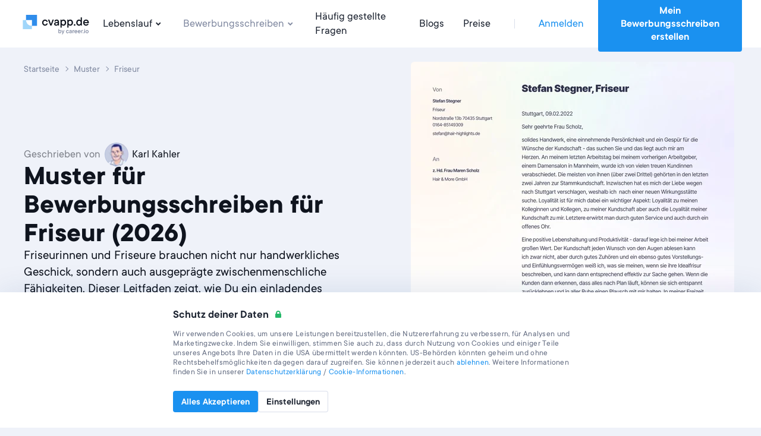

--- FILE ---
content_type: text/html; charset=utf-8
request_url: https://cvapp.de/bewerbungsschreiben-muster/friseur
body_size: 20243
content:
<!DOCTYPE html><html lang="de"><head><link href="https://s3.resume.io" rel="preconnect" /><link href="https://s3.resume.io" rel="dns-prefetch" />  <script>
    dataLayer = [{"userId":"","userEmail":null,"userEmailEnc":"","countryId":14,"countryHost":"cvapp.de"}];

    function gtag(){dataLayer.push(arguments);}
    window.uetq = window.uetq || [];

          gtag('consent', 'default', {
            'ad_storage': 'denied',
            'analytics_storage': 'denied',
            'ad_user_data': 'denied',
            'ad_personalization': 'denied',
          });

            window.uetq.push('consent', 'default', {
              'ad_storage': 'denied',
              'analytics_storage': 'denied',
              'personalization_storage': 'denied',
              'functional_storage': 'granted',
              'security_storage': 'granted'
            });

    (function(w,d,s,l,i){w[l]=w[l]||[];w[l].push({'gtm.start':
    new Date().getTime(),event:'gtm.js'});var f=d.getElementsByTagName(s)[0],
    j=d.createElement(s),dl=l!='dataLayer'?'&l='+l:'';j.async=true;j.src=
    'https://www.googletagmanager.com/gtm.js?id='+i+dl;f.parentNode.insertBefore(j,f);
    })(window,document,'script','dataLayer','GTM-K7MXJN6');
  </script>

<script type="application/ld+json">
{
  "@context": "https://schema.org",
  "@type": "Organization",
  "name": "cvapp.de",
  "url": "https://cvapp.de",
  "logo": "https://s3.resume.io/uploads/country/logo_default/14/cvapp.de_black__3_.svg",
  "description": "Wir von cvapp.de glauben, dass die Erstellung eines beeindruckenden Lebenslaufs schnell und einfach sein sollte. Deshalb wollten wir schon immer einfache und effektive Systeme entwickeln, die gute Ergebnisse liefern. Unser Ziel: Arbeitssuchenden helfen, ihre Karriere voranzutreiben, sich von der Masser abzuheben und schneller eingestellt zu werden."
}
</script>

<!-- tvscientific universal -->
<script>
  (function(w,d,t,r,u)
  {
    var f,n,i;
    w[u]=w[u]||[],f=function()
    {
      var o={ti:"5438304", enableAutoSpaTracking: true};
      o.q=w[u],w[u]=new UET(o),w[u].push("pageLoad")
    },
    n=d.createElement(t),n.src=r,n.async=1,n.onload=n.onreadystatechange=function()
    {
      var s=this.readyState;
      s&&s!=="loaded"&&s!=="complete"||(f(),n.onload=n.onreadystatechange=null)
    },
    i=d.getElementsByTagName(t)[0],i.parentNode.insertBefore(n,i)
  })
  (window,document,"script","//bat.bing.com/bat.js","uetq");
</script>
<meta content="examples_cover_letter_show" name="page-event-label" /><meta charset="UTF-8">
<title>Muster für Bewerbungsschreiben für Friseur (2026) · cvapp.de</title>
<meta name="description" content="Muster für Bewerbungsschreiben für Friseur ✓ Professionelle Bewerbungsschreiben in 5 Minuten ✓ Leitfäden von Experten.">
<link rel="canonical" href="https://cvapp.de/bewerbungsschreiben-muster/friseur">
<link rel="alternate" href="https://cveasy.pl/przyklady-listow-motywacyjnych/fryzjerka" hreflang="pl">
<link rel="alternate" href="https://cv.dk/eksempler-pa-ansogninger/frisor" hreflang="da">
<link rel="alternate" href="https://cvster.nl/voorbeelden-sollicitatiebrief/kapper" hreflang="nl">
<link rel="alternate" href="https://cvapp.de/bewerbungsschreiben-muster/friseur" hreflang="de">
<link rel="alternate" href="https://resume.io/cover-letter-examples/hair-stylist" hreflang="en">
<link rel="alternate" href="https://resume.io/cover-letter-examples/hair-stylist" hreflang="x-default">
<link rel="image_src" href="https://s3.resume.io/uploads/country/og_image/14/opengraph.png">
<meta property="og:url" content="https://cvapp.de/bewerbungsschreiben-muster/friseur">
<meta property="og:type" content="website">
<meta property="og:title" content="Muster für Bewerbungsschreiben für Friseur (2026)">
<meta property="og:description" content="Muster für Bewerbungsschreiben für Friseur ✓ Professionelle Bewerbungsschreiben in 5 Minuten ✓ Leitfäden von Experten.">
<meta property="og:image" content="https://s3.resume.io/uploads/examples/cover_letter/og_image/15672/persistent-resource/friseur-bewerbungsschreiben-muster.png">
<meta name="twitter:card" content="summary_large_image">
<meta name="twitter:site" content="@resumeio">
<meta name="twitter:title" content="Muster für Bewerbungsschreiben für Friseur (2026)">
<meta name="twitter:description" content="Muster für Bewerbungsschreiben für Friseur ✓ Professionelle Bewerbungsschreiben in 5 Minuten ✓ Leitfäden von Experten.">
<meta name="twitter:image" content="https://s3.resume.io/uploads/country/og_image/14/opengraph.png"><meta content="width=device-width, initial-scale=1.0" name="viewport" /><meta content="cvapp.de" name="apple-mobile-web-app-title" /><meta content="yes" name="apple-mobile-web-app-capable" /><meta content="white" name="apple-mobile-web-app-status-bar-style" /><link href="/app/manifest.json" rel="manifest" /><link rel="icon" type="image/x-icon" href="/assets/favicon/resume/favicon-370eedaf612a0ee315e4f32878253e4e0f900ff318654809a96e9a06db77d1af.ico" sizes="any" /><link rel="icon" type="image/svg+xml" href="/assets/favicon/resume/favicon-ebca70e4713ae491d50ce36cecf86663d8cc6790d3938049d342cd49be90fa7f.svg" /><link rel="apple-touch-icon" type="image/x-icon" href="/assets/favicon/resume/apple-touch-icon-3ccd76658da45cd5fb1f5bd43cf8614fda9b56d1b24ba948331622539c83d219.png" /><link rel="stylesheet" href="/assets/css/landing-ddfb7482a1353ed7f4761b327c50ded92f0d0d531537e35be60cdf93284b3793.css" media="all" data-critical="true" /><script src="/assets/js/landing-455bb78dfb01b81c238d6369d8b46c2dca89a7f5e43de6f96e8caea8548552bc.js" defer="defer"></script></head><body data-microsoft-consent="" data-strict-cookie-policy="">    <noscript>
      <iframe src="https://www.googletagmanager.com/ns.html?id=GTM-K7MXJN6"
        height="0" width="0" style="display:none;visibility:hidden">
      </iframe>
    </noscript>
 <script>if (window.location.pathname === '/ai-resume-builder') {
  window.addEventListener('scroll', function() {
    let nav = document.querySelector('.nav__bar');
    let links = document.querySelectorAll('.nav__bar-link');
    let darkLogo = document.querySelector('.dark-logo');
    let whiteLogo = document.querySelector('.white-logo');
    if (window.scrollY > 0) {
      nav.style.backgroundColor = 'white';
      links.forEach(link => {
        link.style.color = 'var(--neutral-90)';
      });
      darkLogo.style.display = 'block';
      whiteLogo.style.display = 'none';
    } else {
      nav.style.backgroundColor = 'var(--indigo-90)';
      links.forEach(link => {
        link.style.color = 'white';
      });
      darkLogo.style.display = 'none';
      whiteLogo.style.display = 'block';
    }
  });
}</script><header class="nav make--sticky"><div class="nav__content"><div class="nav__bar false" style=""><a class="nav__bar-logo-rio" href="/"><img alt="cvapp.de logo - Online-Lebenslauf-Editor" class="dark-logo " src="https://s3.resume.io/uploads/country/logo_default/14/cvapp.de_black__3_.svg" /></a><nav class="nav__bar-menu"><a class="nav__bar-link" data-trigger="resume" href="/lebenslauf-beispiele">Lebenslauf<svg xmlns="http://www.w3.org/2000/svg" height="20" viewBox="0 0 20 20" width="20"><path clip-rule="evenodd" d="m10.2 10.4 2.9-2.8 1.4 1.4-4.3 4.2-4.2-4.2 1.4-1.4z" fill-rule="evenodd"></path></svg></a><a class="nav__bar-link active" data-trigger="cover_letter" href="/bewerbungsschreiben-muster">Bewerbungsschreiben<svg xmlns="http://www.w3.org/2000/svg" height="20" viewBox="0 0 20 20" width="20"><path clip-rule="evenodd" d="m10.2 10.4 2.9-2.8 1.4 1.4-4.3 4.2-4.2-4.2 1.4-1.4z" fill-rule="evenodd"></path></svg></a><a class="nav__bar-link" href="https://help.cvapp.de" target="_blank" rel="noopener noreferrer">Häufig gestellte Fragen</a><a class="nav__bar-link" href="/blog">Blogs</a><a class="nav__bar-link" href="/pricing">Preise</a><div class="nav__bar-separator"></div><div class="nav__bar-auth"><a class="nav__bar-auth-link" id="my_account" data-internal-event="{&quot;name&quot;:&quot;click_log_in&quot;,&quot;label&quot;:&quot;examples_cover_letter_show&quot;}" href="/app/auth/sign-in">Anmelden</a><a class="button" id="build_resume" data-label="examples_cover_letter_show" href="/app/create-resume">Mein Bewerbungsschreiben erstellen</a></div></nav><div class="nav__bar--mobile-menu"><div class="nav__bar-hamburger"><div class="nav__bar-hamburger-line nav__bar-hamburger-line--1"></div><div class="nav__bar-hamburger-line nav__bar-hamburger-line--2"></div><div class="nav__bar-hamburger-line nav__bar-hamburger-line--3"></div></div></div></div><div class="nav__dropdown"><div class="nav__document nav__dropdown-content nav__document--resume" data-content="resume"><div class="nav__document-container nav__dropdown-container  "><div class="nav__document-main"><div class="nav__document-templates"><div class="nav__dropdown-header"><a class="nav__dropdown-header-title" href="/lebenslauf-vorlagen">Lebenslauf-Vorlagen</a><a class="nav__dropdown-header-link" href="/lebenslauf-vorlagen">Alle ansehen</a></div><nav class="nav__template-cats"><a class="nav__template-cat" href="/lebenslauf-vorlagen/einfach"><svg xmlns="http://www.w3.org/2000/svg" width="24" height="24" viewBox="0 0 24 24" class="nav__template-cat-arrow"><path d="M9.4 7.3l1.4-1.5 5.9 5.5c.4.4.4 1 0 1.4l-6 5.5-1.3-1.5 5.1-4.7-5-4.7z"></path></svg><div class="nav__template-cat-title"><div class="nav__template-cat-icon" data-lazy-bg="/assets/template_category_icons/24x24/simple-50b769b9397b18d9d7c47f81f7423f6c8d81f83384855f9042b7e8fd70aa018c.svg"></div>Einfach</div><div class="nav__template-cat-subtitle">Klare, zeitlose Vorlagen mit klassischem, ausgewogenem Aufbau. Eine perfekte Basis.</div></a><a class="nav__template-cat" href="/lebenslauf-vorlagen/kreativ"><svg xmlns="http://www.w3.org/2000/svg" width="24" height="24" viewBox="0 0 24 24" class="nav__template-cat-arrow"><path d="M9.4 7.3l1.4-1.5 5.9 5.5c.4.4.4 1 0 1.4l-6 5.5-1.3-1.5 5.1-4.7-5-4.7z"></path></svg><div class="nav__template-cat-title"><div class="nav__template-cat-icon" data-lazy-bg="/assets/template_category_icons/24x24/creative-e98731a46451f10e9bcbc15ad92c1163e87724430eb0040c90a40b17168155f2.svg"></div>Kreativ</div><div class="nav__template-cat-subtitle">Auffälliges, originelles Design perfekt für künstlerische Bereiche und moderne Unternehmen.</div></a><a class="nav__template-cat" href="/lebenslauf-vorlagen/modern"><svg xmlns="http://www.w3.org/2000/svg" width="24" height="24" viewBox="0 0 24 24" class="nav__template-cat-arrow"><path d="M9.4 7.3l1.4-1.5 5.9 5.5c.4.4.4 1 0 1.4l-6 5.5-1.3-1.5 5.1-4.7-5-4.7z"></path></svg><div class="nav__template-cat-title"><div class="nav__template-cat-icon" data-lazy-bg="/assets/template_category_icons/24x24/modern-7739d9b1ac29c5fcea4fbf3d67a371e16a9613abd183b906df158087529b8e1c.svg"></div>Modern</div><div class="nav__template-cat-subtitle">Aktuelles und stylisches Design für zukunftsorientierte Bewerber in innovativen Bereichen. </div></a><a class="nav__template-cat" href="/lebenslauf-vorlagen/professionell"><svg xmlns="http://www.w3.org/2000/svg" width="24" height="24" viewBox="0 0 24 24" class="nav__template-cat-arrow"><path d="M9.4 7.3l1.4-1.5 5.9 5.5c.4.4.4 1 0 1.4l-6 5.5-1.3-1.5 5.1-4.7-5-4.7z"></path></svg><div class="nav__template-cat-title"><div class="nav__template-cat-icon" data-lazy-bg="/assets/template_category_icons/24x24/professional-67dc037c914458e9de4d781247801b17fe0a5d1f8bd6b7d70ca4845a0a619e08.svg"></div>Professionell</div><div class="nav__template-cat-subtitle">Erfolgreiche Vorlagen, um Professionalität, Zuverlässigkeit und Expertise zu vermitteln.</div></a><a class="nav__template-cat" href="/lebenslauf-vorlagen/tabellarische-lebenslauf"><svg xmlns="http://www.w3.org/2000/svg" width="24" height="24" viewBox="0 0 24 24" class="nav__template-cat-arrow"><path d="M9.4 7.3l1.4-1.5 5.9 5.5c.4.4.4 1 0 1.4l-6 5.5-1.3-1.5 5.1-4.7-5-4.7z"></path></svg><div class="nav__template-cat-title"><div class="nav__template-cat-icon" data-lazy-bg="/assets/template_category_icons/24x24/all-aa3bcdc8eb0184531f8e6293b97283986124693da4a5a2405b138971381e4e4d.svg"></div>Tabellarisch</div><div class="nav__template-cat-subtitle">Kompakt und strukturiert präsentieren unsere tabellarischen Lebenslauf-Vorlagen deine Kernkompetenzen auf einen Blick.</div></a></nav></div><div class="nav__document-examples"><div class="nav__dropdown-header"><a class="nav__dropdown-header-title" href="/lebenslauf-beispiele">Lebenslauf-Muster</a></div><nav class="nav__examples"><a class="nav__examples-item" href="/lebenslauf-beispiele/schuler"><div class="nav__examples-item-name">Schüler</div></a><a class="nav__examples-item" href="/lebenslauf-beispiele/englisch"><div class="nav__examples-item-name">englischsprachige Bewerbungen </div></a><a class="nav__examples-item" href="/lebenslauf-beispiele/student-in"><div class="nav__examples-item-name">Student/in</div></a><a class="nav__examples-item" href="/lebenslauf-beispiele/ausfuhrlichen"><div class="nav__examples-item-name">Ausführliche Lebenslaüfe</div></a><a class="nav__examples-item" href="/lebenslauf-beispiele/praktikum"><div class="nav__examples-item-name">Praktikum</div></a><a class="nav__examples-action nav__dropdown-action" href="/lebenslauf-beispiele">Alle Muster<svg xmlns="http://www.w3.org/2000/svg" width="24" height="24" viewBox="0 0 24 24"><path d="M9.4 7.3l1.4-1.5 5.9 5.5c.4.4.4 1 0 1.4l-6 5.5-1.3-1.5 5.1-4.7-5-4.7z"></path></svg></a></nav></div></div><div class="nav__dropdown-sidebar"><a class="nav__dropdown-sidebar-link" href="/app/create-resume"><div class="nav__dropdown-content-holder-top"><div class="nav__dropdown-sidebar-visual-small" data-lazy-bg="/assets/landing/nav/resume_sidebar_top_ai_page-78e40c883c55deb756db86caf5cdba57b2a42205621c4061966cc73160f1b87e.svg"></div><div class="nav__dropdown-sidebar-content"><div class="nav__dropdown-sidebar-title-updated">Lebenslauf-Editor <svg xmlns="http://www.w3.org/2000/svg" width="24" height="24" viewBox="0 0 24 24" class="nav__dropdown-header-arrow-blue"><path d="M9.4 7.3l1.4-1.5 5.9 5.5c.4.4.4 1 0 1.4l-6 5.5-1.3-1.5 5.1-4.7-5-4.7z"></path></svg></div><div class="nav__dropdown-sidebar-subtitle-updated">Erstelle überzeugende Lebensläufe in nur fünf Minuten mit unserem einfach anzuwendenden Lebenslauf-Editor und finde schneller einen Job.</div></div></div></a><a class="nav__dropdown-sidebar-link" target="_blank" href="https://topcv.de/lebenslauferstellung?pt=ZbACB82g6oMod&amp;utm_source=resumeio&amp;utm_medium=riowebsitemenu&amp;utm_campaign=tr_promo_in_riomenu&amp;utm_content=v1&amp;utm_term=cvappde"><div class="nav__dropdown-content-holder-bottom"><div class="nav__dropdown-sidebar-visual-small" data-lazy-bg="/assets/landing/nav/resume_sidebar_bottom-1df58c7dffacd37bdba642335f421a0a4a889b3deb11e1511bd19c57fd0db72f.svg"></div><div class="nav__dropdown-sidebar-content"><div class="nav__dropdown-sidebar-title-updated">Frag einen professionellen Autoren<svg xmlns="http://www.w3.org/2000/svg" width="24" height="24" viewBox="0 0 24 24" class="nav__dropdown-header-arrow-blue"><path d="M9.4 7.3l1.4-1.5 5.9 5.5c.4.4.4 1 0 1.4l-6 5.5-1.3-1.5 5.1-4.7-5-4.7z"></path></svg></div><div class="nav__dropdown-sidebar-subtitle-updated">Verschaffe Dir mit dem Fachwissen eines professionellen Autors einen Vorsprung vor Anderen.</div></div></div></a></div></div></div><div class="nav__document nav__dropdown-content nav__document--cover_letter" data-content="cover_letter"><div class="nav__document-container nav__dropdown-container  "><div class="nav__document-main"><div class="nav__document-templates"><div class="nav__dropdown-header"><a class="nav__dropdown-header-title" href="/bewerbungsschreiben-vorlagen">Bewerbungsschreiben-Vorlagen</a><a class="nav__dropdown-header-link" href="/bewerbungsschreiben-vorlagen">Alle ansehen</a></div><nav class="nav__template-cats"><a class="nav__template-cat" href="/bewerbungsschreiben-vorlagen/einfach"><svg xmlns="http://www.w3.org/2000/svg" width="24" height="24" viewBox="0 0 24 24" class="nav__template-cat-arrow"><path d="M9.4 7.3l1.4-1.5 5.9 5.5c.4.4.4 1 0 1.4l-6 5.5-1.3-1.5 5.1-4.7-5-4.7z"></path></svg><div class="nav__template-cat-title"><div class="nav__template-cat-icon" data-lazy-bg="/assets/template_category_icons/24x24/simple-50b769b9397b18d9d7c47f81f7423f6c8d81f83384855f9042b7e8fd70aa018c.svg"></div>Einfach</div><div class="nav__template-cat-subtitle">Klare, schlichte Vorlagen, bei denen der Fokus auf dem Inhalt deines Schreibens liegt.</div></a><a class="nav__template-cat" href="/bewerbungsschreiben-vorlagen/kreativ"><svg xmlns="http://www.w3.org/2000/svg" width="24" height="24" viewBox="0 0 24 24" class="nav__template-cat-arrow"><path d="M9.4 7.3l1.4-1.5 5.9 5.5c.4.4.4 1 0 1.4l-6 5.5-1.3-1.5 5.1-4.7-5-4.7z"></path></svg><div class="nav__template-cat-title"><div class="nav__template-cat-icon" data-lazy-bg="/assets/template_category_icons/24x24/creative-e98731a46451f10e9bcbc15ad92c1163e87724430eb0040c90a40b17168155f2.svg"></div>Kreativ</div><div class="nav__template-cat-subtitle">Stylische Vorlagen mit einzigartiger Darstellung deiner Originalität und Inspiration.</div></a><a class="nav__template-cat" href="/bewerbungsschreiben-vorlagen/modern"><svg xmlns="http://www.w3.org/2000/svg" width="24" height="24" viewBox="0 0 24 24" class="nav__template-cat-arrow"><path d="M9.4 7.3l1.4-1.5 5.9 5.5c.4.4.4 1 0 1.4l-6 5.5-1.3-1.5 5.1-4.7-5-4.7z"></path></svg><div class="nav__template-cat-title"><div class="nav__template-cat-icon" data-lazy-bg="/assets/template_category_icons/24x24/modern-7739d9b1ac29c5fcea4fbf3d67a371e16a9613abd183b906df158087529b8e1c.svg"></div>Modern</div><div class="nav__template-cat-subtitle">Elegante und attraktive Designs für zukunftsorientierte Bewerber in innovativen Bereichen.</div></a><a class="nav__template-cat" href="/bewerbungsschreiben-vorlagen/professionell"><svg xmlns="http://www.w3.org/2000/svg" width="24" height="24" viewBox="0 0 24 24" class="nav__template-cat-arrow"><path d="M9.4 7.3l1.4-1.5 5.9 5.5c.4.4.4 1 0 1.4l-6 5.5-1.3-1.5 5.1-4.7-5-4.7z"></path></svg><div class="nav__template-cat-title"><div class="nav__template-cat-icon" data-lazy-bg="/assets/template_category_icons/24x24/professional-67dc037c914458e9de4d781247801b17fe0a5d1f8bd6b7d70ca4845a0a619e08.svg"></div>Professionell</div><div class="nav__template-cat-subtitle">Elegante Designs betonen dein Wissen und deine Expertise in formellen Bereichen. </div></a></nav></div><div class="nav__document-examples"><div class="nav__dropdown-header"><a class="nav__dropdown-header-title" href="/bewerbungsschreiben-muster">Bewerbungsschreiben-Muster</a></div><nav class="nav__examples"><a class="nav__examples-item" href="/bewerbungsschreiben-muster/krankenpfleger-in"><div class="nav__examples-item-name">Krankenpfleger/in</div></a><a class="nav__examples-item" href="/bewerbungsschreiben-muster/einzelhandelskaufmann-frau"><div class="nav__examples-item-name">Einzelhandelskaufmann/frau</div></a><a class="nav__examples-item" href="/bewerbungsschreiben-muster/verkaufer-in"><div class="nav__examples-item-name">Verkäufer/in</div></a><a class="nav__examples-item" href="/bewerbungsschreiben-muster/nebenjob-minijob"><div class="nav__examples-item-name">Nebenjob | Minijob </div></a><a class="nav__examples-action nav__dropdown-action" href="/bewerbungsschreiben-muster">Alle Muster<svg xmlns="http://www.w3.org/2000/svg" width="24" height="24" viewBox="0 0 24 24"><path d="M9.4 7.3l1.4-1.5 5.9 5.5c.4.4.4 1 0 1.4l-6 5.5-1.3-1.5 5.1-4.7-5-4.7z"></path></svg></a></nav></div></div></div></div></div></div><div class="nav__menu"><div class="nav__menu-main"><ul class="collapse nav__menu-links-container"><div class="nav__menu-links-title">Lebenslauf</div><ul class="collapse nav__menu-links-container"><li class="collapse__item"><div class="nav__menu-single-link-container"><a class="nav__menu-link" href="/lebenslauf-vorlagen">Lebenslauf-Vorlagen</a><div class="collapse__toggle nav__menu_collapse_button"><svg xmlns="http://www.w3.org/2000/svg" width="24" height="24" viewBox="0 0 24 24" fill="none" class="nav__menu_collapse_button_icon">
<path fill-rule="evenodd" clip-rule="evenodd" d="M16.7418 9.43164L18.2161 10.7831L12.7359 16.6762C12.3395 17.1086 11.6579 17.1086 11.2616 16.6762L5.8125 10.7831L7.28681 9.43164L11.9987 14.5206L16.7418 9.43164Z" fill="currentColor"></path>
</svg></div></div><div class="collapse__body"><div class="collapse__body-inner nav__menu-submenus-container"><a class="nav__menu-sublink" href="/lebenslauf-vorlagen/einfach">Einfach</a><a class="nav__menu-sublink" href="/lebenslauf-vorlagen/kreativ">Kreativ</a><a class="nav__menu-sublink" href="/lebenslauf-vorlagen/modern">Modern</a><a class="nav__menu-sublink" href="/lebenslauf-vorlagen/professionell">Professionell</a><a class="nav__menu-sublink" href="/lebenslauf-vorlagen/tabellarische-lebenslauf">Tabellarisch</a><a class="view-all-button" rel="nofollow" href="/lebenslauf-vorlagen">Alle ansehen<svg xmlns="http://www.w3.org/2000/svg" width="24" height="24" viewBox="0 0 24 24" fill="none" class="view-all-button-icon">
<path fill-rule="evenodd" clip-rule="evenodd" d="M16.7418 9.43164L18.2161 10.7831L12.7359 16.6762C12.3395 17.1086 11.6579 17.1086 11.2616 16.6762L5.8125 10.7831L7.28681 9.43164L11.9987 14.5206L16.7418 9.43164Z" fill="currentColor"></path>
</svg></a></div></div></li><li class="collapse__item"><div class="nav__menu-single-link-container"><a class="nav__menu-link" href="/lebenslauf-beispiele">Lebenslauf-Muster</a><div class="collapse__toggle nav__menu_collapse_button"><svg xmlns="http://www.w3.org/2000/svg" width="24" height="24" viewBox="0 0 24 24" fill="none" class="nav__menu_collapse_button_icon">
<path fill-rule="evenodd" clip-rule="evenodd" d="M16.7418 9.43164L18.2161 10.7831L12.7359 16.6762C12.3395 17.1086 11.6579 17.1086 11.2616 16.6762L5.8125 10.7831L7.28681 9.43164L11.9987 14.5206L16.7418 9.43164Z" fill="currentColor"></path>
</svg></div></div><div class="collapse__body"><div class="collapse__body-inner nav__menu-submenus-container"><a class="nav__menu-sublink" href="/lebenslauf-beispiele/schuler">Schüler</a><a class="nav__menu-sublink" href="/lebenslauf-beispiele/englisch">englischsprachige Bewerbungen </a><a class="nav__menu-sublink" href="/lebenslauf-beispiele/student-in">Student/in</a><a class="nav__menu-sublink" href="/lebenslauf-beispiele/ausfuhrlichen">Ausführliche Lebenslaüfe</a><a class="nav__menu-sublink" href="/lebenslauf-beispiele/praktikum">Praktikum</a><a class="view-all-button" rel="nofollow" href="/lebenslauf-beispiele">Alle ansehen<svg xmlns="http://www.w3.org/2000/svg" width="24" height="24" viewBox="0 0 24 24" fill="none" class="view-all-button-icon">
<path fill-rule="evenodd" clip-rule="evenodd" d="M16.7418 9.43164L18.2161 10.7831L12.7359 16.6762C12.3395 17.1086 11.6579 17.1086 11.2616 16.6762L5.8125 10.7831L7.28681 9.43164L11.9987 14.5206L16.7418 9.43164Z" fill="currentColor"></path>
</svg></a></div></div></li><li class="collapse__item"><div class="nav__menu-single-link-container"><a class="nav__menu-link" href="/lebenslauf-generator">Lebenslauf-Editor</a></div></li></ul></ul><ul class="collapse nav__menu-links-container"><div class="nav__menu-links-title">Bewerbungsschreiben</div><li class="collapse__item"><div class="nav__menu-single-link-container"><a class="nav__menu-link" href="/bewerbungsschreiben-vorlagen">Bewerbungsschreiben-Vorlagen</a><div class="collapse__toggle nav__menu_collapse_button"><svg xmlns="http://www.w3.org/2000/svg" width="24" height="24" viewBox="0 0 24 24" fill="none" class="nav__menu_collapse_button_icon">
<path fill-rule="evenodd" clip-rule="evenodd" d="M16.7418 9.43164L18.2161 10.7831L12.7359 16.6762C12.3395 17.1086 11.6579 17.1086 11.2616 16.6762L5.8125 10.7831L7.28681 9.43164L11.9987 14.5206L16.7418 9.43164Z" fill="currentColor"></path>
</svg></div></div><div class="collapse__body"><div class="collapse__body-inner nav__menu-submenus-container"><a class="nav__menu-sublink" href="/bewerbungsschreiben-vorlagen/einfach">Einfach</a><a class="nav__menu-sublink" href="/bewerbungsschreiben-vorlagen/kreativ">Kreativ</a><a class="nav__menu-sublink" href="/bewerbungsschreiben-vorlagen/modern">Modern</a><a class="nav__menu-sublink" href="/bewerbungsschreiben-vorlagen/professionell">Professionell</a><a class="view-all-button" rel="nofollow" href="/bewerbungsschreiben-vorlagen">Alle ansehen<svg xmlns="http://www.w3.org/2000/svg" width="24" height="24" viewBox="0 0 24 24" fill="none" class="view-all-button-icon">
<path fill-rule="evenodd" clip-rule="evenodd" d="M16.7418 9.43164L18.2161 10.7831L12.7359 16.6762C12.3395 17.1086 11.6579 17.1086 11.2616 16.6762L5.8125 10.7831L7.28681 9.43164L11.9987 14.5206L16.7418 9.43164Z" fill="currentColor"></path>
</svg></a></div></div></li><li class="collapse__item"><div class="nav__menu-single-link-container"><a class="nav__menu-link active" aria-current="page" href="/bewerbungsschreiben-muster">Bewerbungsschreiben-Muster</a><div class="collapse__toggle nav__menu_collapse_button"><svg xmlns="http://www.w3.org/2000/svg" width="24" height="24" viewBox="0 0 24 24" fill="none" class="nav__menu_collapse_button_icon">
<path fill-rule="evenodd" clip-rule="evenodd" d="M16.7418 9.43164L18.2161 10.7831L12.7359 16.6762C12.3395 17.1086 11.6579 17.1086 11.2616 16.6762L5.8125 10.7831L7.28681 9.43164L11.9987 14.5206L16.7418 9.43164Z" fill="currentColor"></path>
</svg></div></div><div class="collapse__body"><div class="collapse__body-inner nav__menu-submenus-container"><a class="nav__menu-sublink" href="/bewerbungsschreiben-muster/krankenpfleger-in">Krankenpfleger/in</a><a class="nav__menu-sublink" href="/bewerbungsschreiben-muster/einzelhandelskaufmann-frau">Einzelhandelskaufmann/frau</a><a class="nav__menu-sublink" href="/bewerbungsschreiben-muster/verkaufer-in">Verkäufer/in</a><a class="nav__menu-sublink" href="/bewerbungsschreiben-muster/nebenjob-minijob">Nebenjob | Minijob </a><a class="view-all-button" rel="nofollow" href="/bewerbungsschreiben-muster">Alle ansehen<svg xmlns="http://www.w3.org/2000/svg" width="24" height="24" viewBox="0 0 24 24" fill="none" class="view-all-button-icon">
<path fill-rule="evenodd" clip-rule="evenodd" d="M16.7418 9.43164L18.2161 10.7831L12.7359 16.6762C12.3395 17.1086 11.6579 17.1086 11.2616 16.6762L5.8125 10.7831L7.28681 9.43164L11.9987 14.5206L16.7418 9.43164Z" fill="currentColor"></path>
</svg></a></div></div></li></ul><ul class="collapse nav__menu-links-container"><div class="nav__menu-links-title">Blogs</div><a class="nav__menu-sublink" href="/blog">Blogs</a></ul></div><div class="nav__menu-secondary"><div class="nav__menu-secondary-links"><a class="nav__menu-secondary-link" href="/pricing">Preise</a><a class="nav__menu-secondary-link" href="/about">Über uns</a><a class="nav__menu-secondary-link" href="https://help.cvapp.de" target="_blank" rel="noopener noreferrer">Häufig gestellte Fragen</a><a class="nav__menu-secondary-link" href="/contact">Kontakt</a></div></div><div class="space-filler"></div><div class="nav__menu-auth"><a class="button button--outline auth-button log-in" id="mobile_my_account" href="/app/auth/sign-in">Mein Konto</a><a class="button auth-button" id="mobile_build_resume" data-internal-event="{&quot;name&quot;:&quot;click_sign_up&quot;,&quot;label&quot;:&quot;examples_cover_letter_show&quot;}" href="/app/create-resume">Mein Bewerbungsschreiben erstellen</a></div></div></header><div class="container container--main"><meta content="2022-07-20T15:28:00+02:00" property="article:published_time" /><meta content="2025-12-04T09:16:39+01:00" property="article:modified_time" /><script type="application/ld+json">
  [{"@context":"http://schema.org/","@type":"CreativeWorkSeries","name":"Muster für Bewerbungsschreiben für Friseur (2026)","description":"Muster für Bewerbungsschreiben für Friseur ✓ Professionelle Bewerbungsschreiben in 5 Minuten ✓ Leitfäden von Experten.","aggregateRating":{"@type":"AggregateRating","ratingValue":4.3,"reviewCount":32}}]
</script>
<script type="application/ld+json">
  {"@context":"https://schema.org","@type":"Article","url":"https://cvapp.de/bewerbungsschreiben-muster/friseur","headline":"Muster für Bewerbungsschreiben für Friseur (2026)","image":{"@type":"ImageObject","url":"https://s3.resume.io/uploads/examples/cover_letter/resume_pages/15672/persistent-resource/friseur-bewerbungsschreiben-muster.jpg"},"description":"Muster für Bewerbungsschreiben für Friseur ✓ Professionelle Bewerbungsschreiben in 5 Minuten ✓ Leitfäden von Experten.","author":{"@type":"Person","name":"Karl Kahler","url":"https://cvapp.de/blog/authors/karl-kahler","description":"Karl Kahler ist Autor, Redakteur und Übersetzer aus dem Spanischen ins Englische. Seine Fachgebiete sind Reisen, Geschichte und Berufsberatung. Er wurde in Arkansas geboren, ist in Venezuela, Mexiko, Bolivien, Kanada und Alaska aufgewachsen und lebt derzeit in Costa Rica. Er ist der Autor von \"Frommer's Costa Rica 2017\" und war früher als Reiseredakteur der Tico Times in Costa Rica tätig. Davor arbeitete er 25 Jahre lang bei der kalifornischen Zeitung San Jose Mercury News, wo er als einfacher Redakteur begann und als nationaler Redakteur seinen Posten verließ.","image":{"@type":"ImageObject","url":"https://s3.resume.io/uploads/authors/writer/avatar/1697/IMG_3052.png"},"sameAs":["https://www.linkedin.com/in/karl-kahler-37906540/"],"worksFor":{"@type":"Organization","name":"cvapp.de","url":"https://cvapp.de/bewerbungsschreiben-muster/friseur"}},"publisher":{"@type":"Organization","name":"cvapp.de","url":"https://cvapp.de/bewerbungsschreiben-muster/friseur","logo":{"@type":"ImageObject","url":"https://s3.resume.io/uploads/country/logo_default/2/for-light-bg.svg"},"sameAs":["https://nl.linkedin.com/company/resume-io","https://www.youtube.com/@resumeio","https://nl.pinterest.com/resumeio/","https://www.instagram.com/resume.io/","https://www.facebook.com/resume.io/","https://www.tiktok.com/@resume.io","https://de.trustpilot.com/evaluate/embed/cvapp.de"]}}
</script>
<div class="blog-post blog-post--example"><div class="example-post-hero"><div class="example-post-hero__container"><div class="example-post-hero__text"><ol class="example-post-hero__breadcrumbs" itemscope="" itemtype="http://schema.org/BreadcrumbList"><li class="example-post-hero__breadcrumbs-item" itemprop="itemListElement" itemscope="" itemtype="http://schema.org/ListItem"><a class="example-post-hero__breadcrumbs-link" itemprop="item" title="Startseite" href="/"><span itemprop="name">Startseite</span></a><meta content="1" itemprop="position" /></li><li class="example-post-hero__breadcrumbs-item" itemprop="itemListElement" itemscope="" itemtype="http://schema.org/ListItem"><a class="example-post-hero__breadcrumbs-link" itemprop="item" title="Muster" href="/bewerbungsschreiben-muster"><span itemprop="name">Muster</span></a><meta content="2" itemprop="position" /></li><li class="example-post-hero__breadcrumbs-item" itemprop="itemListElement" itemscope="" itemtype="http://schema.org/ListItem"><span class="example-post-hero__breadcrumbs-label" itemprop="name">Friseur</span><meta content="3" itemprop="position" /></li></ol><div class="example-post-hero__text-inner cprw_left"><div class="blog-post__hero-author-with-cprw short_cprw"><div class="blog-post__hero-author">Geschrieben von <a class="blog-post-preview__author-link" href="/blog/authors/karl-kahler"><span class="blog-post-preview__author-avatar"><img srcset="https://s3.resume.io/cdn-cgi/image/width=28,height=28,dpr=1,fit=cover,quality=85,format=auto/uploads/authors/writer/avatar/1697/IMG_3052.png 1x, https://s3.resume.io/cdn-cgi/image/width=28,height=28,dpr=2,fit=cover,quality=85,format=auto/uploads/authors/writer/avatar/1697/IMG_3052.png 2x" width="28" height="28" class="blog-post-preview__author-avatar-inner" loading="lazy" alt="Karl Kahler" title="Karl Kahler" src="https://s3.resume.io/cdn-cgi/image/width=28,height=28,fit=cover,quality=85,format=auto/uploads/authors/writer/avatar/1697/IMG_3052.png" /></span>Karl Kahler</a></div></div><h1 class="example-post-hero__title cprw_left">Muster für Bewerbungsschreiben für Friseur (2026)</h1><div class="example-post-hero__lead cprw_left">Friseurinnen und Friseure brauchen nicht nur handwerkliches Geschick, sondern auch ausgeprägte zwischenmenschliche Fähigkeiten. Dieser Leitfaden zeigt, wie Du ein einladendes Bewerbungsschreiben für die Position als Friseur/in erstellst, das Deine Qualitäten und Leidenschaft für das Haarstyling hervorhebt. Entdecke das optimale Format, praktische Tipps zur Gestaltung und Muster Bewerbungsschreiben für eine erfolgreiche Bewerbung als Friseur. Maximiere Deine Chancen, Deinen Traumjob in dieser kreativen und vielseitigen Branche zu bekommen.</div><div class="example-post-dates-container"><span>Zuletzt aktualisiert am Dezember 04, 2025</span></div></div><div class="example-post-hero__rating"><div class="examples-rating__text"><div class="examples-rating__score">4.3</div><div class="examples-rating__container"><div class="examples-rating__title">Durchschnittliche Bewertung</div><div class="examples-rating__subtitle"><div @example.rating_reviews="" id="">Leute, die bereits eine Bewertung abgegeben haben</div></div></div></div><div class="examples-rating__stars"><svg xmlns="http://www.w3.org/2000/svg" height="24" viewBox="0 0 24 24" width="24" class="examples-rating__star"><path d="m12 15.68-3.70396227 2.1993505c-.23743887.1409872-.54421383.0627977-.68520103-.1746412-.06524103-.1098735-.08593913-.2405561-.057844-.3652126l.94711932-4.2023142-3.2362939-2.8430407c-.20745945-.1822504-.22789547-.49817259-.04564512-.70563204.08433531-.09600068.20222583-.1560689.32946307-.16786982l4.2893142-.39782248 1.70382263-3.95644631c.1092219-.25362412.4033667-.37068526.6569908-.26146338.1173631.05054181.2109216.14410025.2614634.26146338l1.7038226 3.95644631 4.2893142.39782248c.2749623.02550202.4771898.26907647.4516878.54403875-.0118009.12723721-.0718691.24512771-.1678698.32946311l-3.2362939 2.8430407.9471193 4.2023142c.0607142.2693852-.1084472.5369836-.3778324.5976978-.1246565.0280951-.2553391.007397-.3652126-.057844z"></path></svg><svg xmlns="http://www.w3.org/2000/svg" height="24" viewBox="0 0 24 24" width="24" class="examples-rating__star"><path d="m12 15.68-3.70396227 2.1993505c-.23743887.1409872-.54421383.0627977-.68520103-.1746412-.06524103-.1098735-.08593913-.2405561-.057844-.3652126l.94711932-4.2023142-3.2362939-2.8430407c-.20745945-.1822504-.22789547-.49817259-.04564512-.70563204.08433531-.09600068.20222583-.1560689.32946307-.16786982l4.2893142-.39782248 1.70382263-3.95644631c.1092219-.25362412.4033667-.37068526.6569908-.26146338.1173631.05054181.2109216.14410025.2614634.26146338l1.7038226 3.95644631 4.2893142.39782248c.2749623.02550202.4771898.26907647.4516878.54403875-.0118009.12723721-.0718691.24512771-.1678698.32946311l-3.2362939 2.8430407.9471193 4.2023142c.0607142.2693852-.1084472.5369836-.3778324.5976978-.1246565.0280951-.2553391.007397-.3652126-.057844z"></path></svg><svg xmlns="http://www.w3.org/2000/svg" height="24" viewBox="0 0 24 24" width="24" class="examples-rating__star"><path d="m12 15.68-3.70396227 2.1993505c-.23743887.1409872-.54421383.0627977-.68520103-.1746412-.06524103-.1098735-.08593913-.2405561-.057844-.3652126l.94711932-4.2023142-3.2362939-2.8430407c-.20745945-.1822504-.22789547-.49817259-.04564512-.70563204.08433531-.09600068.20222583-.1560689.32946307-.16786982l4.2893142-.39782248 1.70382263-3.95644631c.1092219-.25362412.4033667-.37068526.6569908-.26146338.1173631.05054181.2109216.14410025.2614634.26146338l1.7038226 3.95644631 4.2893142.39782248c.2749623.02550202.4771898.26907647.4516878.54403875-.0118009.12723721-.0718691.24512771-.1678698.32946311l-3.2362939 2.8430407.9471193 4.2023142c.0607142.2693852-.1084472.5369836-.3778324.5976978-.1246565.0280951-.2553391.007397-.3652126-.057844z"></path></svg><svg xmlns="http://www.w3.org/2000/svg" height="24" viewBox="0 0 24 24" width="24" class="examples-rating__star"><path d="m12 15.68-3.70396227 2.1993505c-.23743887.1409872-.54421383.0627977-.68520103-.1746412-.06524103-.1098735-.08593913-.2405561-.057844-.3652126l.94711932-4.2023142-3.2362939-2.8430407c-.20745945-.1822504-.22789547-.49817259-.04564512-.70563204.08433531-.09600068.20222583-.1560689.32946307-.16786982l4.2893142-.39782248 1.70382263-3.95644631c.1092219-.25362412.4033667-.37068526.6569908-.26146338.1173631.05054181.2109216.14410025.2614634.26146338l1.7038226 3.95644631 4.2893142.39782248c.2749623.02550202.4771898.26907647.4516878.54403875-.0118009.12723721-.0718691.24512771-.1678698.32946311l-3.2362939 2.8430407.9471193 4.2023142c.0607142.2693852-.1084472.5369836-.3778324.5976978-.1246565.0280951-.2553391.007397-.3652126-.057844z"></path></svg><svg xmlns="http://www.w3.org/2000/svg" height="24" viewBox="0 0 24 24" width="24" class="examples-rating__star examples-rating__star--inactive"><path d="m12 15.68-3.70396227 2.1993505c-.23743887.1409872-.54421383.0627977-.68520103-.1746412-.06524103-.1098735-.08593913-.2405561-.057844-.3652126l.94711932-4.2023142-3.2362939-2.8430407c-.20745945-.1822504-.22789547-.49817259-.04564512-.70563204.08433531-.09600068.20222583-.1560689.32946307-.16786982l4.2893142-.39782248 1.70382263-3.95644631c.1092219-.25362412.4033667-.37068526.6569908-.26146338.1173631.05054181.2109216.14410025.2614634.26146338l1.7038226 3.95644631 4.2893142.39782248c.2749623.02550202.4771898.26907647.4516878.54403875-.0118009.12723721-.0718691.24512771-.1678698.32946311l-3.2362939 2.8430407.9471193 4.2023142c.0607142.2693852-.1084472.5369836-.3778324.5976978-.1246565.0280951-.2553391.007397-.3652126-.057844z"></path></svg></div></div></div><a class="example-post-hero__image-container" data-internal-event="{&quot;name&quot;:&quot;click_edit_cover_letter_example&quot;,&quot;source&quot;:&quot;examples_cover_letter_cta&quot;}" data-marketing-event="{&quot;category&quot;:&quot;Example Page&quot;,&quot;action&quot;:&quot;Click Top CTA&quot;}" href="/app/create-cover-letter?example_id=15672&amp;template=moscow"><img srcset="https://s3.resume.io/cdn-cgi/image/width=544,dpr=0.77,format=auto/uploads/examples/cover_letter/resume_pages/15672/persistent-resource/friseur-bewerbungsschreiben-muster.jpg 420w, https://s3.resume.io/cdn-cgi/image/width=544,dpr=1.54,format=auto/uploads/examples/cover_letter/resume_pages/15672/persistent-resource/friseur-bewerbungsschreiben-muster.jpg 840w, https://s3.resume.io/cdn-cgi/image/width=544,dpr=1.0,format=auto/uploads/examples/cover_letter/resume_pages/15672/persistent-resource/friseur-bewerbungsschreiben-muster.jpg 544w, https://s3.resume.io/cdn-cgi/image/width=544,dpr=2.0,format=auto/uploads/examples/cover_letter/resume_pages/15672/persistent-resource/friseur-bewerbungsschreiben-muster.jpg 1088w" sizes="(max-width: 767px) 420px, 544px" width="544" class="example-post-hero__image" alt="Muster für Bewerbungsschreiben für Friseur (2026)" src="https://s3.resume.io/cdn-cgi/image/width=544,format=auto/uploads/examples/cover_letter/resume_pages/15672/persistent-resource/friseur-bewerbungsschreiben-muster.jpg" /><div class="example-post-hero__image-cta"><div class="button">Dieses Bewerbungsschreiben bearbeiten</div></div></a></div></div><div class="blog-post__content"><div class="blog-post__content-inner"><div class="blog-post__content-aside blog-post__content-aside--left ab-test-v1"><div class="blog-aside"><div class="blog-aside__item"><div class="blog-aside-toc blog-aside-toc--flat"><div class="blog-aside-toc__title"><div class="blog-aside-toc__title-chevron"></div>Inhaltsverzeichnis</div><div class="blog-aside-toc__progress"><div class="blog-aside-toc__progress-inner"></div></div><div class="blog-aside-toc__body ab-test-v1"><div class="blog-aside-toc__list_main"><ul><a class="blog-aside-toc__item-ul" data-internal-event="{&quot;name&quot;:&quot;click_table_of_content&quot;,&quot;label&quot;:&quot;examples_cover_letter_show&quot;,&quot;block&quot;:&quot;static&quot;,&quot;url&quot;:&quot;#das-beste-format-fur-das-anschreiben-bei-einer-bewerbung-als-friseur-in&quot;,&quot;website_host&quot;:&quot;cvapp.de&quot;}" href="#das-beste-format-fur-das-anschreiben-bei-einer-bewerbung-als-friseur-in">Das beste Format für das Anschreiben bei einer Bewerbung als Friseur/in</a><li><a class="blog-aside-toc__sub_item-li" data-internal-event="{&quot;name&quot;:&quot;click_table_of_content&quot;,&quot;label&quot;:&quot;examples_cover_letter_show&quot;,&quot;block&quot;:&quot;static&quot;,&quot;url&quot;:&quot;#die-kopfzeile-im-bewerbungsschreiben-als-friseur-in&quot;,&quot;website_host&quot;:&quot;cvapp.de&quot;}" href="#die-kopfzeile-im-bewerbungsschreiben-als-friseur-in">Die Kopfzeile im Bewerbungsschreiben als Friseur/in</a></li><li><a class="blog-aside-toc__sub_item-li" data-internal-event="{&quot;name&quot;:&quot;click_table_of_content&quot;,&quot;label&quot;:&quot;examples_cover_letter_show&quot;,&quot;block&quot;:&quot;static&quot;,&quot;url&quot;:&quot;#die-anrede-im-bewerbungsschreiben-als-friseur-in&quot;,&quot;website_host&quot;:&quot;cvapp.de&quot;}" href="#die-anrede-im-bewerbungsschreiben-als-friseur-in">Die Anrede im Bewerbungsschreiben als Friseur/in</a></li><li><a class="blog-aside-toc__sub_item-li" data-internal-event="{&quot;name&quot;:&quot;click_table_of_content&quot;,&quot;label&quot;:&quot;examples_cover_letter_show&quot;,&quot;block&quot;:&quot;static&quot;,&quot;url&quot;:&quot;#die-einleitung-im-bewerbungsschreiben-von-anfang-an-uberzeugen&quot;,&quot;website_host&quot;:&quot;cvapp.de&quot;}" href="#die-einleitung-im-bewerbungsschreiben-von-anfang-an-uberzeugen">Die Einleitung im Bewerbungsschreiben: Von Anfang an überzeugen</a></li><li><a class="blog-aside-toc__sub_item-li" data-internal-event="{&quot;name&quot;:&quot;click_table_of_content&quot;,&quot;label&quot;:&quot;examples_cover_letter_show&quot;,&quot;block&quot;:&quot;static&quot;,&quot;url&quot;:&quot;#der-hauptteil-des-bewerbungsschreibens-hier-musst-du-liefern&quot;,&quot;website_host&quot;:&quot;cvapp.de&quot;}" href="#der-hauptteil-des-bewerbungsschreibens-hier-musst-du-liefern">Der Hauptteil des Bewerbungsschreibens: Hier musst Du liefern</a></li><li><a class="blog-aside-toc__sub_item-li" data-internal-event="{&quot;name&quot;:&quot;click_table_of_content&quot;,&quot;label&quot;:&quot;examples_cover_letter_show&quot;,&quot;block&quot;:&quot;static&quot;,&quot;url&quot;:&quot;#dein-bewerbungsschreiben-als-friseur-in-perfekt-abschliessen&quot;,&quot;website_host&quot;:&quot;cvapp.de&quot;}" href="#dein-bewerbungsschreiben-als-friseur-in-perfekt-abschliessen">Dein Bewerbungsschreiben als Friseur/in perfekt abschließen</a></li></ul><ul><a class="blog-aside-toc__item-ul" data-internal-event="{&quot;name&quot;:&quot;click_table_of_content&quot;,&quot;label&quot;:&quot;examples_cover_letter_show&quot;,&quot;block&quot;:&quot;static&quot;,&quot;url&quot;:&quot;#zusammenfassung-und-wichtigste-tipps-fur-deine-bewerbung-als-friseur-in&quot;,&quot;website_host&quot;:&quot;cvapp.de&quot;}" href="#zusammenfassung-und-wichtigste-tipps-fur-deine-bewerbung-als-friseur-in">Zusammenfassung und wichtigste Tipps für Deine Bewerbung als Friseur/in</a></ul></div><a class="button blog-aside-toc__button" data-internal-event="{&quot;name&quot;:&quot;click_create_resume&quot;,&quot;label&quot;:&quot;examples_cover_letter_show&quot;,&quot;block&quot;:&quot;static&quot;,&quot;url&quot;:&quot;/app/create-resume&quot;,&quot;website_host&quot;:&quot;cvapp.de&quot;}" href="/app/create-resume">Create my resume</a></div></div></div></div></div><div class="blog-post__content-main"><div class="blog-post__content-main-wrapper"></div><div class="blog-post-footer"><div class="blog-post-footer__actions"><div class="blog-post-footer__rating"><div class="blog-post-footer__rating-number"><div class="blog-post-footer__rating-average">4.3</div><div class="blog-post-footer__rating-stars"><svg xmlns="http://www.w3.org/2000/svg" height="20" viewBox="0 0 20 20" width="20" class="blog-post-footer__rating-star blog-post-footer__rating-star--inactive blog-post-footer__rating-star--with-hover"><path d="m9.99999 13.7624-3.75427 2.1684c-.24066.139-.5516.0619-.69451-.1722-.06612-.1083-.0871-.2371-.05862-.36l.95998-4.1432-3.28025-2.80307c-.21027-.17968-.23099-.49116-.04626-.6957.08548-.09465.20497-.15387.33393-.16551l4.34757-.39222 1.72696-3.90079c.11071-.25006.40885-.36547.66588-.25778.119.04983.2138.14207.2651.25778l1.7269 3.90079 4.3476.39222c.2787.02514.4836.26529.4578.53639-.012.12544-.0728.24168-.1701.32482l-3.2803 2.80307.96 4.1432c.0615.2656-.1099.5294-.383.5893-.1263.0277-.2588.0073-.3701-.0571z"></path></svg><svg xmlns="http://www.w3.org/2000/svg" height="20" viewBox="0 0 20 20" width="20" class="blog-post-footer__rating-star blog-post-footer__rating-star--with-hover"><path d="m9.99999 13.7624-3.75427 2.1684c-.24066.139-.5516.0619-.69451-.1722-.06612-.1083-.0871-.2371-.05862-.36l.95998-4.1432-3.28025-2.80307c-.21027-.17968-.23099-.49116-.04626-.6957.08548-.09465.20497-.15387.33393-.16551l4.34757-.39222 1.72696-3.90079c.11071-.25006.40885-.36547.66588-.25778.119.04983.2138.14207.2651.25778l1.7269 3.90079 4.3476.39222c.2787.02514.4836.26529.4578.53639-.012.12544-.0728.24168-.1701.32482l-3.2803 2.80307.96 4.1432c.0615.2656-.1099.5294-.383.5893-.1263.0277-.2588.0073-.3701-.0571z"></path></svg><svg xmlns="http://www.w3.org/2000/svg" height="20" viewBox="0 0 20 20" width="20" class="blog-post-footer__rating-star blog-post-footer__rating-star--with-hover"><path d="m9.99999 13.7624-3.75427 2.1684c-.24066.139-.5516.0619-.69451-.1722-.06612-.1083-.0871-.2371-.05862-.36l.95998-4.1432-3.28025-2.80307c-.21027-.17968-.23099-.49116-.04626-.6957.08548-.09465.20497-.15387.33393-.16551l4.34757-.39222 1.72696-3.90079c.11071-.25006.40885-.36547.66588-.25778.119.04983.2138.14207.2651.25778l1.7269 3.90079 4.3476.39222c.2787.02514.4836.26529.4578.53639-.012.12544-.0728.24168-.1701.32482l-3.2803 2.80307.96 4.1432c.0615.2656-.1099.5294-.383.5893-.1263.0277-.2588.0073-.3701-.0571z"></path></svg><svg xmlns="http://www.w3.org/2000/svg" height="20" viewBox="0 0 20 20" width="20" class="blog-post-footer__rating-star blog-post-footer__rating-star--with-hover"><path d="m9.99999 13.7624-3.75427 2.1684c-.24066.139-.5516.0619-.69451-.1722-.06612-.1083-.0871-.2371-.05862-.36l.95998-4.1432-3.28025-2.80307c-.21027-.17968-.23099-.49116-.04626-.6957.08548-.09465.20497-.15387.33393-.16551l4.34757-.39222 1.72696-3.90079c.11071-.25006.40885-.36547.66588-.25778.119.04983.2138.14207.2651.25778l1.7269 3.90079 4.3476.39222c.2787.02514.4836.26529.4578.53639-.012.12544-.0728.24168-.1701.32482l-3.2803 2.80307.96 4.1432c.0615.2656-.1099.5294-.383.5893-.1263.0277-.2588.0073-.3701-.0571z"></path></svg><svg xmlns="http://www.w3.org/2000/svg" height="20" viewBox="0 0 20 20" width="20" class="blog-post-footer__rating-star blog-post-footer__rating-star--with-hover"><path d="m9.99999 13.7624-3.75427 2.1684c-.24066.139-.5516.0619-.69451-.1722-.06612-.1083-.0871-.2371-.05862-.36l.95998-4.1432-3.28025-2.80307c-.21027-.17968-.23099-.49116-.04626-.6957.08548-.09465.20497-.15387.33393-.16551l4.34757-.39222 1.72696-3.90079c.11071-.25006.40885-.36547.66588-.25778.119.04983.2138.14207.2651.25778l1.7269 3.90079 4.3476.39222c.2787.02514.4836.26529.4578.53639-.012.12544-.0728.24168-.1701.32482l-3.2803 2.80307.96 4.1432c.0615.2656-.1099.5294-.383.5893-.1263.0277-.2588.0073-.3701-.0571z"></path></svg></div></div><div class="blog-post-footer__rating-text"><div class="blog-post-footer__rating-amount" data-amount="32" data-template="#AMOUNT# Personen haben diesen Artikel bewertet">32 Personen haben diesen Artikel bewertet</div></div></div><div class="blog-post-footer__share"><a class="blog-post-footer__share-button blog-post-footer__share-button--twitter" href="https://twitter.com/share?text=&amp;url=https%3A%2F%2Fcvapp.de%2Fbewerbungsschreiben-muster%2Ffriseur" rel="noopener noreferrer" target="_blank"><svg xmlns="http://www.w3.org/2000/svg" height="24" viewBox="0 0 24 24" width="24" class="blog-post-footer__social-icon blog-post-footer__social-icon--twitter"><path d="m22 6.65726165c-.6623425.28108342-1.3739739.47108558-2.1209724.55651422.7623969-.43740537 1.3479583-1.13001995 1.6237234-1.95537024-.7136354.40507102-1.503876.69917566-2.3450931.85765099-.6735924-.68689466-1.6333913-1.11605662-2.6955651-1.11605662-2.0394452 0-3.6928756 1.58236439-3.6928756 3.53420174 0 .27701218.0326601.54675671.0956249.80546516-3.06913467-.14743926-5.79025826-1.55447139-7.6116297-3.69281165-.3178822.52199284-.50002637 1.12911149-.50002637 1.77684155 0 1.22621548.65193623 2.3080199 1.64284835 2.9418203-.60535428-.018371-1.17477895-.1773511-1.67262564-.44208227-.00035156.0147372-.00035156.02954169-.00035156.04444712 0 1.71240835 1.27297017 3.14083975 2.962295 3.46559635-.30983143.0807181-.63611595.1240549-.97291217.1240549-.23797219 0-.46929986-.0222067-.69482676-.0635247.46996783 1.4040712 1.83374642 2.4260521 3.44973545 2.4544834-1.26386472.9480257-2.85619364 1.5129852-4.58640511 1.5129852-.29808926 0-.59203009-.0166887-.88094359-.0494941 1.63427025 1.0029032 3.5754188 1.588017 5.66088347 1.588017 6.79256093 0 10.50705763-5.3855368 10.50705763-10.05601673 0-.15322646-.0036563-.30564541-.0107227-.45725684.7216158-.49827201 1.3477123-1.1207335 1.8427816-1.82946478z"></path></svg><div class="blog-post-footer__share-button-text">Tweet</div></a><a class="blog-post-footer__share-button" href="https://www.facebook.com/sharer/sharer.php?u=https%3A%2F%2Fcvapp.de%2Fbewerbungsschreiben-muster%2Ffriseur" rel="noopener noreferrer" target="_blank"><svg xmlns="http://www.w3.org/2000/svg" width="24" height="24" viewBox="0 0 24 24" class="blog-post-footer__social-icon blog-post-footer__social-icon--facebook">
  <path d="M9.7 6.5V9H8v3h1.7v9h3.6v-9h2.4l.3-3h-2.7V6.9c0-.3.4-.7.8-.7H16V3h-2.6C9.6 3 9.7 6 9.7 6.5z"></path>
</svg><div class="blog-post-footer__share-button-text">Teilen</div></a></div></div><a href="/blog/authors/karl-kahler"><div class="blog-post-footer__author"><div class="blog-post-footer__author-image" data-lazy-bg="https://s3.resume.io/cdn-cgi/image/width=96,height=96,dpr=1,fit=crop,format=auto/uploads/authors/writer/avatar/1697/IMG_3052.png 1x, https://s3.resume.io/cdn-cgi/image/width=96,height=96,dpr=2,fit=crop,format=auto/uploads/authors/writer/avatar/1697/IMG_3052.png 2x"></div><div class="blog-post-footer__author-details"><div class="blog-post-footer__author-label">Geschrieben von</div><div class="blog-post-footer__author-name">Karl Kahler, Content Writer &amp; Editor</div><div class="blog-post-footer__author-description">Karl Kahler ist Autor, Redakteur und Übersetzer aus dem Spanischen ins Englische. Seine Fachgebiete sind Reisen, Geschichte und Berufsberatung. Er wurde in Arkansas geboren, ist in Venezuela, Mexiko, Bolivien, Kanada und Alaska aufgewachsen und lebt derzeit in Costa Rica. Er ist der Autor von &quot;Frommer&#39;s Costa Rica 2017&quot; und war früher als Reiseredakteur der Tico Times in Costa Rica tätig. Davor arbeitete er 25 Jahre lang bei der kalifornischen Zeitung San Jose Mercury News, wo er als einfacher Redakteur begann und als nationaler Redakteur seinen Posten verließ.</div></div></div></a></div></div><div class="blog-post__content-aside blog-post__content-aside--right" id="blog-post-content-right"><script>postBannerCtaWide = document.getElementById('post-banner-cta-wide')</script><div class="post-banner-cta " id="post-banner-cta-wide"><div class="post-banner-cta__main"><div class="post-banner-cta__title post-banner-cta__title--top">Erstelle dein Bewerbungsschreiben innerhalb von Minuten</div><div class="post-banner-cta__animation"><div class="post-banner-cta__animation-frame"></div><div class="post-banner-cta__animation-frame"></div><div class="post-banner-cta__animation-frame"></div><div class="post-banner-cta__animation-frame"></div></div><div class="post-banner-cta__text"><div class="post-banner-cta__title">Erstelle dein Bewerbungsschreiben innerhalb von Minuten</div><div class="post-banner-cta__caption">Stich heraus und finde schneller einen Job mit unseren kostenlosen Bewerbungsschreiben-Vorlagen, die von Experten gestaltet wurden, damit du den perfekten Job an Land ziehst.</div></div></div><a class="post-banner-cta__button" data-internal-event="{&quot;name&quot;:&quot;click_create_resume_banner&quot;,&quot;label&quot;:&quot;examples_cover_letter_show&quot;,&quot;url&quot;:&quot;https://cvapp.de/bewerbungsschreiben-muster/friseur&quot;,&quot;source&quot;:&quot;bottom&quot;}" href="/app/create-cover-letter">Erstelle ein Bewerbungsschreiben<svg xmlns="http://www.w3.org/2000/svg" height="24" viewBox="0 0 24 24" width="24" class="post-banner-cta__chevron"><path d="m9.43164 7.25696 1.35146-1.47431 5.8931 5.48015c.4324.3964.4324 1.078 0 1.4744l-5.8931 5.449-1.35146-1.4743 5.08896-4.7119z"></path></svg></a></div><div class="blog-aside" id="blog-aside-cta"><div class="blog-aside__item"><a class="example-preview-cta" data-internal-event="{&quot;name&quot;:&quot;click_edit_cover_letter_example&quot;,&quot;source&quot;:&quot;examples_cover_letter_side_banner&quot;}" data-marketing-event="{&quot;category&quot;:&quot;Example Page&quot;,&quot;action&quot;:&quot;Click Side CTA Example Preview&quot;}" href="/app/create-cover-letter?example_id=15672&amp;template=moscow"><div class="example-preview-cta__rating"><div class="example-preview-cta__rating-average">4.3</div><div class="example-preview-cta__rating-stars"><svg xmlns="http://www.w3.org/2000/svg" height="20" viewBox="0 0 20 20" width="20" class="example-preview-cta__rating-star"><path d="m9.99999 13.7624-3.75427 2.1684c-.24066.139-.5516.0619-.69451-.1722-.06612-.1083-.0871-.2371-.05862-.36l.95998-4.1432-3.28025-2.80307c-.21027-.17968-.23099-.49116-.04626-.6957.08548-.09465.20497-.15387.33393-.16551l4.34757-.39222 1.72696-3.90079c.11071-.25006.40885-.36547.66588-.25778.119.04983.2138.14207.2651.25778l1.7269 3.90079 4.3476.39222c.2787.02514.4836.26529.4578.53639-.012.12544-.0728.24168-.1701.32482l-3.2803 2.80307.96 4.1432c.0615.2656-.1099.5294-.383.5893-.1263.0277-.2588.0073-.3701-.0571z"></path></svg><svg xmlns="http://www.w3.org/2000/svg" height="20" viewBox="0 0 20 20" width="20" class="example-preview-cta__rating-star"><path d="m9.99999 13.7624-3.75427 2.1684c-.24066.139-.5516.0619-.69451-.1722-.06612-.1083-.0871-.2371-.05862-.36l.95998-4.1432-3.28025-2.80307c-.21027-.17968-.23099-.49116-.04626-.6957.08548-.09465.20497-.15387.33393-.16551l4.34757-.39222 1.72696-3.90079c.11071-.25006.40885-.36547.66588-.25778.119.04983.2138.14207.2651.25778l1.7269 3.90079 4.3476.39222c.2787.02514.4836.26529.4578.53639-.012.12544-.0728.24168-.1701.32482l-3.2803 2.80307.96 4.1432c.0615.2656-.1099.5294-.383.5893-.1263.0277-.2588.0073-.3701-.0571z"></path></svg><svg xmlns="http://www.w3.org/2000/svg" height="20" viewBox="0 0 20 20" width="20" class="example-preview-cta__rating-star"><path d="m9.99999 13.7624-3.75427 2.1684c-.24066.139-.5516.0619-.69451-.1722-.06612-.1083-.0871-.2371-.05862-.36l.95998-4.1432-3.28025-2.80307c-.21027-.17968-.23099-.49116-.04626-.6957.08548-.09465.20497-.15387.33393-.16551l4.34757-.39222 1.72696-3.90079c.11071-.25006.40885-.36547.66588-.25778.119.04983.2138.14207.2651.25778l1.7269 3.90079 4.3476.39222c.2787.02514.4836.26529.4578.53639-.012.12544-.0728.24168-.1701.32482l-3.2803 2.80307.96 4.1432c.0615.2656-.1099.5294-.383.5893-.1263.0277-.2588.0073-.3701-.0571z"></path></svg><svg xmlns="http://www.w3.org/2000/svg" height="20" viewBox="0 0 20 20" width="20" class="example-preview-cta__rating-star"><path d="m9.99999 13.7624-3.75427 2.1684c-.24066.139-.5516.0619-.69451-.1722-.06612-.1083-.0871-.2371-.05862-.36l.95998-4.1432-3.28025-2.80307c-.21027-.17968-.23099-.49116-.04626-.6957.08548-.09465.20497-.15387.33393-.16551l4.34757-.39222 1.72696-3.90079c.11071-.25006.40885-.36547.66588-.25778.119.04983.2138.14207.2651.25778l1.7269 3.90079 4.3476.39222c.2787.02514.4836.26529.4578.53639-.012.12544-.0728.24168-.1701.32482l-3.2803 2.80307.96 4.1432c.0615.2656-.1099.5294-.383.5893-.1263.0277-.2588.0073-.3701-.0571z"></path></svg><svg xmlns="http://www.w3.org/2000/svg" height="20" viewBox="0 0 20 20" width="20" class="example-preview-cta__rating-star example-preview-cta__rating-star--inactive"><path d="m9.99999 13.7624-3.75427 2.1684c-.24066.139-.5516.0619-.69451-.1722-.06612-.1083-.0871-.2371-.05862-.36l.95998-4.1432-3.28025-2.80307c-.21027-.17968-.23099-.49116-.04626-.6957.08548-.09465.20497-.15387.33393-.16551l4.34757-.39222 1.72696-3.90079c.11071-.25006.40885-.36547.66588-.25778.119.04983.2138.14207.2651.25778l1.7269 3.90079 4.3476.39222c.2787.02514.4836.26529.4578.53639-.012.12544-.0728.24168-.1701.32482l-3.2803 2.80307.96 4.1432c.0615.2656-.1099.5294-.383.5893-.1263.0277-.2588.0073-.3701-.0571z"></path></svg></div></div><div class="example-preview-cta__preview" data-lazy-bg="https://s3.resume.io/cdn-cgi/image/width=256,dpr=1,format=auto/uploads/examples/cover_letter/resume_pages/15672/persistent-resource/friseur-bewerbungsschreiben-muster.jpg 1x, https://s3.resume.io/cdn-cgi/image/width=256,dpr=2,format=auto/uploads/examples/cover_letter/resume_pages/15672/persistent-resource/friseur-bewerbungsschreiben-muster.jpg 2x"></div><div class="example-preview-cta__button"><div class="button">Dieses Bewerbungsschreiben bearbeiten</div></div></a><div class="blog-post-sharing"><div class="blog-post-sharing__title">Teile diesen Artikel</div><div class="blog-post-sharing__content"><a class="blog-post-sharing__item" href="https://twitter.com/share?text=&amp;url=https%3A%2F%2Fcvapp.de%2Fbewerbungsschreiben-muster%2Ffriseur" rel="noopener noreferrer" target="_blank"><svg xmlns="http://www.w3.org/2000/svg" height="24" viewBox="0 0 24 24" width="24" class="blog-post-sharing__icon blog-post-sharing__icon--twitter"><path d="m22 6.65726165c-.6623425.28108342-1.3739739.47108558-2.1209724.55651422.7623969-.43740537 1.3479583-1.13001995 1.6237234-1.95537024-.7136354.40507102-1.503876.69917566-2.3450931.85765099-.6735924-.68689466-1.6333913-1.11605662-2.6955651-1.11605662-2.0394452 0-3.6928756 1.58236439-3.6928756 3.53420174 0 .27701218.0326601.54675671.0956249.80546516-3.06913467-.14743926-5.79025826-1.55447139-7.6116297-3.69281165-.3178822.52199284-.50002637 1.12911149-.50002637 1.77684155 0 1.22621548.65193623 2.3080199 1.64284835 2.9418203-.60535428-.018371-1.17477895-.1773511-1.67262564-.44208227-.00035156.0147372-.00035156.02954169-.00035156.04444712 0 1.71240835 1.27297017 3.14083975 2.962295 3.46559635-.30983143.0807181-.63611595.1240549-.97291217.1240549-.23797219 0-.46929986-.0222067-.69482676-.0635247.46996783 1.4040712 1.83374642 2.4260521 3.44973545 2.4544834-1.26386472.9480257-2.85619364 1.5129852-4.58640511 1.5129852-.29808926 0-.59203009-.0166887-.88094359-.0494941 1.63427025 1.0029032 3.5754188 1.588017 5.66088347 1.588017 6.79256093 0 10.50705763-5.3855368 10.50705763-10.05601673 0-.15322646-.0036563-.30564541-.0107227-.45725684.7216158-.49827201 1.3477123-1.1207335 1.8427816-1.82946478z"></path></svg></a><a class="blog-post-sharing__item blog-post-sharing__item--linkedin" href="https://www.linkedin.com/sharing/share-offsite/?url=https%3A%2F%2Fcvapp.de%2Fbewerbungsschreiben-muster%2Ffriseur" rel="noopener noreferrer" target="_blank"><svg xmlns="http://www.w3.org/2000/svg" height="24" viewBox="0 0 24 24" width="24" class="blog-post-sharing__icon blog-post-sharing__icon--linkedin"><path d="m4.08623369 5.58814247v11.59197383h-3.85809496v-11.59197383zm.25410388-3.58586517c0 1.11304307-.83781853 2.00366218-2.18307431 2.00366218h-.02465532c-1.29525171 0-2.13260794-.89061911-2.13260794-2.00366218 0-1.13658569.86285908-2.0022773 2.18268907-2.0022773 1.31982997 0 2.13260794.86569161 2.1576485 2.0022773zm13.65966243 8.5313555-.000154 6.6464835h-3.8579409v-6.2017126c0-1.55773705-.5582889-2.62069433-1.9549355-2.62069433-1.0658803 0-1.7007547.71658832-1.9795909 1.40871076-.1020115.24804387-.127052.59364347-.127052.94008937v6.4739145h-3.85855724s.05085159-10.50424288 0-11.59197379h3.85855724v1.64190586c.5120601-.78929348 1.4291609-1.91441561 3.4775555-1.91441561 2.5388044 0 4.4421178 1.65713933 4.4421178 5.21769234z" transform="translate(3 2)"></path></svg></a><a class="blog-post-sharing__item blog-post-sharing__item--facebook" href="https://www.facebook.com/sharer/sharer.php?u=https%3A%2F%2Fcvapp.de%2Fbewerbungsschreiben-muster%2Ffriseur" rel="noopener noreferrer" target="_blank"><svg xmlns="http://www.w3.org/2000/svg" width="24" height="24" viewBox="0 0 24 24" class="blog-post-sharing__icon blog-post-sharing__icon--facebook">
  <path d="M9.7 6.5V9H8v3h1.7v9h3.6v-9h2.4l.3-3h-2.7V6.9c0-.3.4-.7.8-.7H16V3h-2.6C9.6 3 9.7 6 9.7 6.5z"></path>
</svg></a></div></div></div></div></div></div></div></div><div class="examples-related"><div class="examples-related__container"><div class="examples-related__icon" data-lazy-bg="/assets/examples/pen-a81ae5aa8b3b3937437daaed84ef8f191ba4536e98d96eca56d01259124541c9.svg"></div><div class="examples-related__content"><div class="examples-related__title">Ähnliche Bewerbungsschreiben-Muster</div><div class="examples-related__list"><a class="examples-related__item" href="https://cvapp.de/bewerbungsschreiben-muster/kosmetiker-in"> Kosmetiker/in</a></div></div></div></div><div class="resume-templates" style=""><div class="resume-templates__container"><div class="resume-templates__content"><div class="resume-templates__slider-arrow-container"><svg xmlns="http://www.w3.org/2000/svg" width="24" height="24" viewBox="0 0 24 24" class="resume-templates__arrow"><path d="M14.6 16.7l-1.4 1.5-5.9-5.5a1 1 0 010-1.4l6-5.5 1.3 1.5L9.5 12l5 4.7z"></path></svg><svg xmlns="http://www.w3.org/2000/svg" width="24" height="24" viewBox="0 0 24 24" class="resume-templates__arrow"><path d="M14.6 16.7l-1.4 1.5-5.9-5.5a1 1 0 010-1.4l6-5.5 1.3 1.5L9.5 12l5 4.7z"></path></svg></div><div class="resume-templates__info"><h2 class="resume-templates__title">Kostenlose professionell gestaltete Vorlagen</h2><div class="resume-templates__text">Mit mehr als 10 Millionen erstellten Lebensläufen und Bewerbungsschreiben, ist cvapp.de der führende Online-Karrierebegleiter, der dir ein Bewerbungsgespräch verschafft.</div><div class="resume-templates__cta"><a class="button" data-internal-event="{&quot;name&quot;:&quot;click_create_cover_letter&quot;,&quot;label&quot;:&quot;examples_cover_letter_show&quot;,&quot;url&quot;:&quot;/bewerbungsschreiben-muster/friseur&quot;,&quot;block&quot;:&quot;select_template&quot;}" href="/app/create-cover-letter">Vorlage auswählen</a></div></div><div class="resume-templates__trustpilot"><div class="resume-templates__stars"><div class="resume-templates__star"></div><div class="resume-templates__star"></div><div class="resume-templates__star"></div><div class="resume-templates__star"></div><div class="resume-templates__star"></div></div><div class="resume-templates__rating">4.5 von 5</div><div class="resume-templates__trustpilot-text">Basierend auf 130 Bewertungen auf <a target="_blank" rel="noopener noreferrer" href="https://www.trustpilot.com/review/cvapp.de">Trustpilot</a></div></div></div></div><div class="resume-templates__slider-wrapper"><div class="resume-templates__slider-container"><div class="resume-templates__slider-button resume-templates__slider-button--left"><svg xmlns="http://www.w3.org/2000/svg" width="24" height="24" viewBox="0 0 24 24"><path d="M14.6 16.7l-1.4 1.5-5.9-5.5a1 1 0 010-1.4l6-5.5 1.3 1.5L9.5 12l5 4.7z"></path></svg></div><div class="resume-templates__slider-button resume-templates__slider-button--right"><svg xmlns="http://www.w3.org/2000/svg" width="24" height="24" viewBox="0 0 24 24"><path d="M14.6 16.7l-1.4 1.5-5.9-5.5a1 1 0 010-1.4l6-5.5 1.3 1.5L9.5 12l5 4.7z"></path></svg></div><div class="resume-templates__slider"><div data-index="0"><div class="resume-templates__item"><a class="button resume-templates__item-button" data-internal-event="{&quot;name&quot;:&quot;choose_sign_up_resume_template&quot;,&quot;label&quot;:&quot;home&quot;,&quot;url&quot;:&quot;/bewerbungsschreiben-muster/friseur&quot;,&quot;block&quot;:&quot;select_template&quot;,&quot;template&quot;:&quot;Santiago&quot;}" href="/lebenslauf-vorlagen">Erstelle meinen Lebenslauf</a><a class="resume-templates__item-clickable-area" rel="nofollow" data-internal-event="{&quot;name&quot;:&quot;click_create_resume&quot;,&quot;url&quot;:&quot;/bewerbungsschreiben-muster/friseur&quot;,&quot;block&quot;:&quot;hero&quot;,&quot;label&quot;:&quot;home&quot;,&quot;template&quot;:&quot;santiago&quot;}" href="/app/create-cover-letter?template=santiago"></a><img alt="Santiago cover_letter template" class="resume-templates__item-preview" data-template-bg="https://s3.resume.io/cdn-cgi/image/width=852,format=auto/uploads/local_template_image/image/1710/persistent-resource/santiago-cover-letter-templates.jpg?v=1622560445" /><div class="resume-templates__item-name-container"><div class="resume-templates__item-name">Traditionell</div><div class="resume-templates__item-usage-number">140.000+ Nutzer wählen diese Vorlage</div></div></div></div><div data-index="1"><div class="resume-templates__item"><a class="button resume-templates__item-button" data-internal-event="{&quot;name&quot;:&quot;choose_sign_up_resume_template&quot;,&quot;label&quot;:&quot;home&quot;,&quot;url&quot;:&quot;/bewerbungsschreiben-muster/friseur&quot;,&quot;block&quot;:&quot;select_template&quot;,&quot;template&quot;:&quot;Dublin&quot;}" href="/lebenslauf-vorlagen">Erstelle meinen Lebenslauf</a><a class="resume-templates__item-clickable-area" rel="nofollow" data-internal-event="{&quot;name&quot;:&quot;click_create_resume&quot;,&quot;url&quot;:&quot;/bewerbungsschreiben-muster/friseur&quot;,&quot;block&quot;:&quot;hero&quot;,&quot;label&quot;:&quot;home&quot;,&quot;template&quot;:&quot;dublin&quot;}" href="/app/create-cover-letter?template=dublin"></a><img alt="Dublin cover_letter template" class="resume-templates__item-preview" data-template-bg="https://s3.resume.io/cdn-cgi/image/width=852,format=auto/uploads/local_template_image/image/1713/persistent-resource/dublin-cover-letter-templates.jpg?v=1622560615" /><div class="resume-templates__item-name-container"><div class="resume-templates__item-name">Professionell</div><div class="resume-templates__item-usage-number">240.000+ Nutzer wählen diese Vorlage</div></div></div></div><div data-index="2"><div class="resume-templates__item"><a class="button resume-templates__item-button" data-internal-event="{&quot;name&quot;:&quot;choose_sign_up_resume_template&quot;,&quot;label&quot;:&quot;home&quot;,&quot;url&quot;:&quot;/bewerbungsschreiben-muster/friseur&quot;,&quot;block&quot;:&quot;select_template&quot;,&quot;template&quot;:&quot;Helsinki&quot;}" href="/lebenslauf-vorlagen">Erstelle meinen Lebenslauf</a><a class="resume-templates__item-clickable-area" rel="nofollow" data-internal-event="{&quot;name&quot;:&quot;click_create_resume&quot;,&quot;url&quot;:&quot;/bewerbungsschreiben-muster/friseur&quot;,&quot;block&quot;:&quot;hero&quot;,&quot;label&quot;:&quot;home&quot;,&quot;template&quot;:&quot;helsinki&quot;}" href="/app/create-cover-letter?template=helsinki"></a><img alt="Helsinki cover_letter template" class="resume-templates__item-preview" data-template-bg="/cdn-cgi/image/width=852,format=auto/assets/cover_letter_templates/helsinki-5b5c5098816174a2deae0e9c9c065c8070e2237a88976a18501b7604edf165e8.png" /><div class="resume-templates__item-name-container"><div class="resume-templates__item-name">Prime ATS</div><div class="resume-templates__item-usage-number">0+ Nutzer wählen diese Vorlage</div></div></div></div><div data-index="3"><div class="resume-templates__item"><a class="button resume-templates__item-button" data-internal-event="{&quot;name&quot;:&quot;choose_sign_up_resume_template&quot;,&quot;label&quot;:&quot;home&quot;,&quot;url&quot;:&quot;/bewerbungsschreiben-muster/friseur&quot;,&quot;block&quot;:&quot;select_template&quot;,&quot;template&quot;:&quot;Seoul&quot;}" href="/lebenslauf-vorlagen">Erstelle meinen Lebenslauf</a><a class="resume-templates__item-clickable-area" rel="nofollow" data-internal-event="{&quot;name&quot;:&quot;click_create_resume&quot;,&quot;url&quot;:&quot;/bewerbungsschreiben-muster/friseur&quot;,&quot;block&quot;:&quot;hero&quot;,&quot;label&quot;:&quot;home&quot;,&quot;template&quot;:&quot;seoul&quot;}" href="/app/create-cover-letter?template=seoul"></a><img alt="Seoul cover_letter template" class="resume-templates__item-preview" data-template-bg="/cdn-cgi/image/width=852,format=auto/assets/cover_letter_templates/seoul-b35d40df497623bf28312496d49f1df97b0231a24e0a5ab6dcbc08140e4a3ce1.png" /><div class="resume-templates__item-name-container"><div class="resume-templates__item-name">Reines ATS</div><div class="resume-templates__item-usage-number">0+ Nutzer wählen diese Vorlage</div></div></div></div><div data-index="4"><div class="resume-templates__item"><a class="button resume-templates__item-button" data-internal-event="{&quot;name&quot;:&quot;choose_sign_up_resume_template&quot;,&quot;label&quot;:&quot;home&quot;,&quot;url&quot;:&quot;/bewerbungsschreiben-muster/friseur&quot;,&quot;block&quot;:&quot;select_template&quot;,&quot;template&quot;:&quot;Austin&quot;}" href="/lebenslauf-vorlagen">Erstelle meinen Lebenslauf</a><a class="resume-templates__item-clickable-area" rel="nofollow" data-internal-event="{&quot;name&quot;:&quot;click_create_resume&quot;,&quot;url&quot;:&quot;/bewerbungsschreiben-muster/friseur&quot;,&quot;block&quot;:&quot;hero&quot;,&quot;label&quot;:&quot;home&quot;,&quot;template&quot;:&quot;specialist_traditional1&quot;}" href="/app/create-cover-letter?template=specialist_traditional1"></a><img alt="Austin cover_letter template" class="resume-templates__item-preview" data-template-bg="/cdn-cgi/image/width=852,format=auto/assets/cover_letter_templates/specialist_traditional1-8bed9dbc5baa0ba410fc39f702b670e10133389985c7d988819f9624556e6127.png" /><div class="resume-templates__item-name-container"><div class="resume-templates__item-name">Spezialist</div><div class="resume-templates__item-usage-number">0+ Nutzer wählen diese Vorlage</div></div></div></div><div data-index="5"><div class="resume-templates__item"><a class="button resume-templates__item-button" data-internal-event="{&quot;name&quot;:&quot;choose_sign_up_resume_template&quot;,&quot;label&quot;:&quot;home&quot;,&quot;url&quot;:&quot;/bewerbungsschreiben-muster/friseur&quot;,&quot;block&quot;:&quot;select_template&quot;,&quot;template&quot;:&quot;Berlin&quot;}" href="/lebenslauf-vorlagen">Erstelle meinen Lebenslauf</a><a class="resume-templates__item-clickable-area" rel="nofollow" data-internal-event="{&quot;name&quot;:&quot;click_create_resume&quot;,&quot;url&quot;:&quot;/bewerbungsschreiben-muster/friseur&quot;,&quot;block&quot;:&quot;hero&quot;,&quot;label&quot;:&quot;home&quot;,&quot;template&quot;:&quot;berlin&quot;}" href="/app/create-cover-letter?template=berlin"></a><img alt="Berlin cover_letter template" class="resume-templates__item-preview" data-template-bg="https://s3.resume.io/cdn-cgi/image/width=852,format=auto/uploads/local_template_image/image/1694/persistent-resource/berlin-cover-letter-templates.jpg?v=1622560369" /><div class="resume-templates__item-name-container"><div class="resume-templates__item-name">Sauber</div><div class="resume-templates__item-usage-number">91.000+ Nutzer wählen diese Vorlage</div></div></div></div><div data-index="6"><div class="resume-templates__item"><a class="button resume-templates__item-button" data-internal-event="{&quot;name&quot;:&quot;choose_sign_up_resume_template&quot;,&quot;label&quot;:&quot;home&quot;,&quot;url&quot;:&quot;/bewerbungsschreiben-muster/friseur&quot;,&quot;block&quot;:&quot;select_template&quot;,&quot;template&quot;:&quot;New York&quot;}" href="/lebenslauf-vorlagen">Erstelle meinen Lebenslauf</a><a class="resume-templates__item-clickable-area" rel="nofollow" data-internal-event="{&quot;name&quot;:&quot;click_create_resume&quot;,&quot;url&quot;:&quot;/bewerbungsschreiben-muster/friseur&quot;,&quot;block&quot;:&quot;hero&quot;,&quot;label&quot;:&quot;home&quot;,&quot;template&quot;:&quot;new_york&quot;}" href="/app/create-cover-letter?template=new_york"></a><img alt="New York cover_letter template" class="resume-templates__item-preview" data-template-bg="https://s3.resume.io/cdn-cgi/image/width=852,format=auto/uploads/local_template_image/image/1751/persistent-resource/new-york-cover-letter-templates.jpg?v=1622560489" /><div class="resume-templates__item-name-container"><div class="resume-templates__item-name">Unternehmen</div><div class="resume-templates__item-usage-number">430.000+ Nutzer wählen diese Vorlage</div></div></div></div><div data-index="7"><div class="resume-templates__item"><a class="button resume-templates__item-button" data-internal-event="{&quot;name&quot;:&quot;choose_sign_up_resume_template&quot;,&quot;label&quot;:&quot;home&quot;,&quot;url&quot;:&quot;/bewerbungsschreiben-muster/friseur&quot;,&quot;block&quot;:&quot;select_template&quot;,&quot;template&quot;:&quot;Wien&quot;}" href="/lebenslauf-vorlagen">Erstelle meinen Lebenslauf</a><a class="resume-templates__item-clickable-area" rel="nofollow" data-internal-event="{&quot;name&quot;:&quot;click_create_resume&quot;,&quot;url&quot;:&quot;/bewerbungsschreiben-muster/friseur&quot;,&quot;block&quot;:&quot;hero&quot;,&quot;label&quot;:&quot;home&quot;,&quot;template&quot;:&quot;vienna&quot;}" href="/app/create-cover-letter?template=vienna"></a><img alt="Wien cover_letter template" class="resume-templates__item-preview" data-template-bg="https://s3.resume.io/cdn-cgi/image/width=852,format=auto/uploads/local_template_image/image/1625/persistent-resource/vienna-cover-letter-templates.jpg?v=1622560563" /><div class="resume-templates__item-name-container"><div class="resume-templates__item-name">Klar</div><div class="resume-templates__item-usage-number">120.000+ Nutzer wählen diese Vorlage</div></div></div></div><div data-index="8"><div class="resume-templates__item"><a class="button resume-templates__item-button" data-internal-event="{&quot;name&quot;:&quot;choose_sign_up_resume_template&quot;,&quot;label&quot;:&quot;home&quot;,&quot;url&quot;:&quot;/bewerbungsschreiben-muster/friseur&quot;,&quot;block&quot;:&quot;select_template&quot;,&quot;template&quot;:&quot;Sidney&quot;}" href="/lebenslauf-vorlagen">Erstelle meinen Lebenslauf</a><a class="resume-templates__item-clickable-area" rel="nofollow" data-internal-event="{&quot;name&quot;:&quot;click_create_resume&quot;,&quot;url&quot;:&quot;/bewerbungsschreiben-muster/friseur&quot;,&quot;block&quot;:&quot;hero&quot;,&quot;label&quot;:&quot;home&quot;,&quot;template&quot;:&quot;sydney&quot;}" href="/app/create-cover-letter?template=sydney"></a><img alt="Sidney cover_letter template" class="resume-templates__item-preview" data-template-bg="https://s3.resume.io/cdn-cgi/image/width=852,format=auto/uploads/local_template_image/image/1615/persistent-resource/sydney-cover-letter-templates.jpg?v=1622560577" /><div class="resume-templates__item-name-container"><div class="resume-templates__item-name">Ausgewogen</div><div class="resume-templates__item-usage-number">160.000+ Nutzer wählen diese Vorlage</div></div></div></div><div data-index="9"><div class="resume-templates__item"><a class="button resume-templates__item-button" data-internal-event="{&quot;name&quot;:&quot;choose_sign_up_resume_template&quot;,&quot;label&quot;:&quot;home&quot;,&quot;url&quot;:&quot;/bewerbungsschreiben-muster/friseur&quot;,&quot;block&quot;:&quot;select_template&quot;,&quot;template&quot;:&quot;Stockholm&quot;}" href="/lebenslauf-vorlagen">Erstelle meinen Lebenslauf</a><a class="resume-templates__item-clickable-area" rel="nofollow" data-internal-event="{&quot;name&quot;:&quot;click_create_resume&quot;,&quot;url&quot;:&quot;/bewerbungsschreiben-muster/friseur&quot;,&quot;block&quot;:&quot;hero&quot;,&quot;label&quot;:&quot;home&quot;,&quot;template&quot;:&quot;stockholm&quot;}" href="/app/create-cover-letter?template=stockholm"></a><img alt="Stockholm cover_letter template" class="resume-templates__item-preview" data-template-bg="https://s3.resume.io/cdn-cgi/image/width=852,format=auto/uploads/local_template_image/image/1785/persistent-resource/stockholm-cover-letter-templates.jpg?v=1622560508" /><div class="resume-templates__item-name-container"><div class="resume-templates__item-name">Wesentlich</div><div class="resume-templates__item-usage-number">1.400.000+ Nutzer wählen diese Vorlage</div></div></div></div><div data-index="10"><div class="resume-templates__item"><a class="button resume-templates__item-button" data-internal-event="{&quot;name&quot;:&quot;choose_sign_up_resume_template&quot;,&quot;label&quot;:&quot;home&quot;,&quot;url&quot;:&quot;/bewerbungsschreiben-muster/friseur&quot;,&quot;block&quot;:&quot;select_template&quot;,&quot;template&quot;:&quot;Paris&quot;}" href="/lebenslauf-vorlagen">Erstelle meinen Lebenslauf</a><a class="resume-templates__item-clickable-area" rel="nofollow" data-internal-event="{&quot;name&quot;:&quot;click_create_resume&quot;,&quot;url&quot;:&quot;/bewerbungsschreiben-muster/friseur&quot;,&quot;block&quot;:&quot;hero&quot;,&quot;label&quot;:&quot;home&quot;,&quot;template&quot;:&quot;paris&quot;}" href="/app/create-cover-letter?template=paris"></a><img alt="Paris cover_letter template" class="resume-templates__item-preview" data-template-bg="https://s3.resume.io/cdn-cgi/image/width=852,format=auto/uploads/local_template_image/image/1706/persistent-resource/paris-cover-letter-templates.jpg?v=1622560426" /><div class="resume-templates__item-name-container"><div class="resume-templates__item-name">Poliert</div><div class="resume-templates__item-usage-number">35.000+ Nutzer wählen diese Vorlage</div></div></div></div><div data-index="11"><div class="resume-templates__item"><a class="button resume-templates__item-button" data-internal-event="{&quot;name&quot;:&quot;choose_sign_up_resume_template&quot;,&quot;label&quot;:&quot;home&quot;,&quot;url&quot;:&quot;/bewerbungsschreiben-muster/friseur&quot;,&quot;block&quot;:&quot;select_template&quot;,&quot;template&quot;:&quot;Madrid&quot;}" href="/lebenslauf-vorlagen">Erstelle meinen Lebenslauf</a><a class="resume-templates__item-clickable-area" rel="nofollow" data-internal-event="{&quot;name&quot;:&quot;click_create_resume&quot;,&quot;url&quot;:&quot;/bewerbungsschreiben-muster/friseur&quot;,&quot;block&quot;:&quot;hero&quot;,&quot;label&quot;:&quot;home&quot;,&quot;template&quot;:&quot;madrid&quot;}" href="/app/create-cover-letter?template=madrid"></a><img alt="Madrid cover_letter template" class="resume-templates__item-preview" data-template-bg="https://s3.resume.io/cdn-cgi/image/width=852,format=auto/uploads/local_template_image/image/1605/persistent-resource/madrid-cover-letter-templates.jpg?v=1622560593" /><div class="resume-templates__item-name-container"><div class="resume-templates__item-name">Lebhaft</div><div class="resume-templates__item-usage-number">150.000+ Nutzer wählen diese Vorlage</div></div></div></div><div data-index="12"><div class="resume-templates__item"><a class="button resume-templates__item-button" data-internal-event="{&quot;name&quot;:&quot;choose_sign_up_resume_template&quot;,&quot;label&quot;:&quot;home&quot;,&quot;url&quot;:&quot;/bewerbungsschreiben-muster/friseur&quot;,&quot;block&quot;:&quot;select_template&quot;,&quot;template&quot;:&quot;Rom&quot;}" href="/lebenslauf-vorlagen">Erstelle meinen Lebenslauf</a><a class="resume-templates__item-clickable-area" rel="nofollow" data-internal-event="{&quot;name&quot;:&quot;click_create_resume&quot;,&quot;url&quot;:&quot;/bewerbungsschreiben-muster/friseur&quot;,&quot;block&quot;:&quot;hero&quot;,&quot;label&quot;:&quot;home&quot;,&quot;template&quot;:&quot;rome&quot;}" href="/app/create-cover-letter?template=rome"></a><img alt="Rom cover_letter template" class="resume-templates__item-preview" data-template-bg="https://s3.resume.io/cdn-cgi/image/width=852,format=auto/uploads/local_template_image/image/3170/persistent-resource/rome-bewerbungsschreiben-vorlagen.jpg?v=1644222442" /><div class="resume-templates__item-name-container"><div class="resume-templates__item-name">Kalligraphisch</div><div class="resume-templates__item-usage-number">5.500+ Nutzer wählen diese Vorlage</div></div></div></div><div data-index="13"><div class="resume-templates__item"><a class="button resume-templates__item-button" data-internal-event="{&quot;name&quot;:&quot;choose_sign_up_resume_template&quot;,&quot;label&quot;:&quot;home&quot;,&quot;url&quot;:&quot;/bewerbungsschreiben-muster/friseur&quot;,&quot;block&quot;:&quot;select_template&quot;,&quot;template&quot;:&quot;Mailand&quot;}" href="/lebenslauf-vorlagen">Erstelle meinen Lebenslauf</a><a class="resume-templates__item-clickable-area" rel="nofollow" data-internal-event="{&quot;name&quot;:&quot;click_create_resume&quot;,&quot;url&quot;:&quot;/bewerbungsschreiben-muster/friseur&quot;,&quot;block&quot;:&quot;hero&quot;,&quot;label&quot;:&quot;home&quot;,&quot;template&quot;:&quot;milan&quot;}" href="/app/create-cover-letter?template=milan"></a><img alt="Mailand cover_letter template" class="resume-templates__item-preview" data-template-bg="https://s3.resume.io/cdn-cgi/image/width=852,format=auto/uploads/local_template_image/image/1676/persistent-resource/milan-cover-letter-templates.jpg?v=1622560291" /><div class="resume-templates__item-name-container"><div class="resume-templates__item-name">Harmonisiert</div><div class="resume-templates__item-usage-number">50.000+ Nutzer wählen diese Vorlage</div></div></div></div><div data-index="14"><div class="resume-templates__item"><a class="button resume-templates__item-button" data-internal-event="{&quot;name&quot;:&quot;choose_sign_up_resume_template&quot;,&quot;label&quot;:&quot;home&quot;,&quot;url&quot;:&quot;/bewerbungsschreiben-muster/friseur&quot;,&quot;block&quot;:&quot;select_template&quot;,&quot;template&quot;:&quot;Toronto&quot;}" href="/lebenslauf-vorlagen">Erstelle meinen Lebenslauf</a><a class="resume-templates__item-clickable-area" rel="nofollow" data-internal-event="{&quot;name&quot;:&quot;click_create_resume&quot;,&quot;url&quot;:&quot;/bewerbungsschreiben-muster/friseur&quot;,&quot;block&quot;:&quot;hero&quot;,&quot;label&quot;:&quot;home&quot;,&quot;template&quot;:&quot;toronto&quot;}" href="/app/create-cover-letter?template=toronto"></a><img alt="Toronto cover_letter template" class="resume-templates__item-preview" data-template-bg="https://s3.resume.io/cdn-cgi/image/width=852,format=auto/uploads/local_template_image/image/3437/persistent-resource/toronto-bewerbungsschreiben-vorlagen.jpg?v=1656506840" /><div class="resume-templates__item-name-container"><div class="resume-templates__item-name">Definiert</div><div class="resume-templates__item-usage-number">100.000+ Nutzer wählen diese Vorlage</div></div></div></div><div data-index="15"><div class="resume-templates__item"><a class="button resume-templates__item-button" data-internal-event="{&quot;name&quot;:&quot;choose_sign_up_resume_template&quot;,&quot;label&quot;:&quot;home&quot;,&quot;url&quot;:&quot;/bewerbungsschreiben-muster/friseur&quot;,&quot;block&quot;:&quot;select_template&quot;,&quot;template&quot;:&quot;Singapur&quot;}" href="/lebenslauf-vorlagen">Erstelle meinen Lebenslauf</a><a class="resume-templates__item-clickable-area" rel="nofollow" data-internal-event="{&quot;name&quot;:&quot;click_create_resume&quot;,&quot;url&quot;:&quot;/bewerbungsschreiben-muster/friseur&quot;,&quot;block&quot;:&quot;hero&quot;,&quot;label&quot;:&quot;home&quot;,&quot;template&quot;:&quot;singapore&quot;}" href="/app/create-cover-letter?template=singapore"></a><img alt="Singapur cover_letter template" class="resume-templates__item-preview" data-template-bg="https://s3.resume.io/cdn-cgi/image/width=852,format=auto/uploads/local_template_image/image/1696/persistent-resource/singapore-cover-letter-templates.jpg?v=1622560388" /><div class="resume-templates__item-name-container"><div class="resume-templates__item-name">Minimalistisch</div><div class="resume-templates__item-usage-number">51.000+ Nutzer wählen diese Vorlage</div></div></div></div><div data-index="16"><div class="resume-templates__item"><a class="button resume-templates__item-button" data-internal-event="{&quot;name&quot;:&quot;choose_sign_up_resume_template&quot;,&quot;label&quot;:&quot;home&quot;,&quot;url&quot;:&quot;/bewerbungsschreiben-muster/friseur&quot;,&quot;block&quot;:&quot;select_template&quot;,&quot;template&quot;:&quot;Amsterdam&quot;}" href="/lebenslauf-vorlagen">Erstelle meinen Lebenslauf</a><a class="resume-templates__item-clickable-area" rel="nofollow" data-internal-event="{&quot;name&quot;:&quot;click_create_resume&quot;,&quot;url&quot;:&quot;/bewerbungsschreiben-muster/friseur&quot;,&quot;block&quot;:&quot;hero&quot;,&quot;label&quot;:&quot;home&quot;,&quot;template&quot;:&quot;amsterdam&quot;}" href="/app/create-cover-letter?template=amsterdam"></a><img alt="Amsterdam cover_letter template" class="resume-templates__item-preview" data-template-bg="https://s3.resume.io/cdn-cgi/image/width=852,format=auto/uploads/local_template_image/image/1698/persistent-resource/amsterdam-cover-letter-templates.jpg?v=1622560404" /><div class="resume-templates__item-name-container"><div class="resume-templates__item-name">Industriell</div><div class="resume-templates__item-usage-number">150.000+ Nutzer wählen diese Vorlage</div></div></div></div><div data-index="17"><div class="resume-templates__item"><a class="button resume-templates__item-button" data-internal-event="{&quot;name&quot;:&quot;choose_sign_up_resume_template&quot;,&quot;label&quot;:&quot;home&quot;,&quot;url&quot;:&quot;/bewerbungsschreiben-muster/friseur&quot;,&quot;block&quot;:&quot;select_template&quot;,&quot;template&quot;:&quot;Barcelona&quot;}" href="/lebenslauf-vorlagen">Erstelle meinen Lebenslauf</a><a class="resume-templates__item-clickable-area" rel="nofollow" data-internal-event="{&quot;name&quot;:&quot;click_create_resume&quot;,&quot;url&quot;:&quot;/bewerbungsschreiben-muster/friseur&quot;,&quot;block&quot;:&quot;hero&quot;,&quot;label&quot;:&quot;home&quot;,&quot;template&quot;:&quot;barcelona&quot;}" href="/app/create-cover-letter?template=barcelona"></a><img alt="Barcelona cover_letter template" class="resume-templates__item-preview" data-template-bg="https://s3.resume.io/cdn-cgi/image/width=852,format=auto/uploads/local_template_image/image/1668/persistent-resource/barcelona-cover-letter-templates.jpg?v=1622560528" /><div class="resume-templates__item-name-container"><div class="resume-templates__item-name">Elegant</div><div class="resume-templates__item-usage-number">28.000+ Nutzer wählen diese Vorlage</div></div></div></div><div data-index="18"><div class="resume-templates__item"><a class="button resume-templates__item-button" data-internal-event="{&quot;name&quot;:&quot;choose_sign_up_resume_template&quot;,&quot;label&quot;:&quot;home&quot;,&quot;url&quot;:&quot;/bewerbungsschreiben-muster/friseur&quot;,&quot;block&quot;:&quot;select_template&quot;,&quot;template&quot;:&quot;Oslo&quot;}" href="/lebenslauf-vorlagen">Erstelle meinen Lebenslauf</a><a class="resume-templates__item-clickable-area" rel="nofollow" data-internal-event="{&quot;name&quot;:&quot;click_create_resume&quot;,&quot;url&quot;:&quot;/bewerbungsschreiben-muster/friseur&quot;,&quot;block&quot;:&quot;hero&quot;,&quot;label&quot;:&quot;home&quot;,&quot;template&quot;:&quot;oslo&quot;}" href="/app/create-cover-letter?template=oslo"></a><img alt="Oslo cover_letter template" class="resume-templates__item-preview" data-template-bg="https://s3.resume.io/cdn-cgi/image/width=852,format=auto/uploads/local_template_image/image/1656/persistent-resource/oslo-cover-letter-templates.jpg?v=1622560546" /><div class="resume-templates__item-name-container"><div class="resume-templates__item-name">Fett</div><div class="resume-templates__item-usage-number">55.000+ Nutzer wählen diese Vorlage</div></div></div></div><div data-index="19"><div class="resume-templates__item"><a class="button resume-templates__item-button" data-internal-event="{&quot;name&quot;:&quot;choose_sign_up_resume_template&quot;,&quot;label&quot;:&quot;home&quot;,&quot;url&quot;:&quot;/bewerbungsschreiben-muster/friseur&quot;,&quot;block&quot;:&quot;select_template&quot;,&quot;template&quot;:&quot;Chicago&quot;}" href="/lebenslauf-vorlagen">Erstelle meinen Lebenslauf</a><a class="resume-templates__item-clickable-area" rel="nofollow" data-internal-event="{&quot;name&quot;:&quot;click_create_resume&quot;,&quot;url&quot;:&quot;/bewerbungsschreiben-muster/friseur&quot;,&quot;block&quot;:&quot;hero&quot;,&quot;label&quot;:&quot;home&quot;,&quot;template&quot;:&quot;chicago&quot;}" href="/app/create-cover-letter?template=chicago"></a><img alt="Chicago cover_letter template" class="resume-templates__item-preview" data-template-bg="https://s3.resume.io/cdn-cgi/image/width=852,format=auto/uploads/local_template_image/image/2475/persistent-resource/chicago-bewerbungsschreiben-vorlagen.jpg?v=1634111017" /><div class="resume-templates__item-name-container"><div class="resume-templates__item-name">Behörde</div><div class="resume-templates__item-usage-number">19.000+ Nutzer wählen diese Vorlage</div></div></div></div><div data-index="20"><div class="resume-templates__item"><a class="button resume-templates__item-button" data-internal-event="{&quot;name&quot;:&quot;choose_sign_up_resume_template&quot;,&quot;label&quot;:&quot;home&quot;,&quot;url&quot;:&quot;/bewerbungsschreiben-muster/friseur&quot;,&quot;block&quot;:&quot;select_template&quot;,&quot;template&quot;:&quot;Kopenhagen&quot;}" href="/lebenslauf-vorlagen">Erstelle meinen Lebenslauf</a><a class="resume-templates__item-clickable-area" rel="nofollow" data-internal-event="{&quot;name&quot;:&quot;click_create_resume&quot;,&quot;url&quot;:&quot;/bewerbungsschreiben-muster/friseur&quot;,&quot;block&quot;:&quot;hero&quot;,&quot;label&quot;:&quot;home&quot;,&quot;template&quot;:&quot;copenhagen&quot;}" href="/app/create-cover-letter?template=copenhagen"></a><img alt="Kopenhagen cover_letter template" class="resume-templates__item-preview" data-template-bg="https://s3.resume.io/cdn-cgi/image/width=852,format=auto/uploads/local_template_image/image/2480/persistent-resource/copenhagen-bewerbungsschreiben-vorlagen.jpg?v=1634110072" /><div class="resume-templates__item-name-container"><div class="resume-templates__item-name">Halbton</div><div class="resume-templates__item-usage-number">22.000+ Nutzer wählen diese Vorlage</div></div></div></div><div data-index="21"><div class="resume-templates__item"><a class="button resume-templates__item-button" data-internal-event="{&quot;name&quot;:&quot;choose_sign_up_resume_template&quot;,&quot;label&quot;:&quot;home&quot;,&quot;url&quot;:&quot;/bewerbungsschreiben-muster/friseur&quot;,&quot;block&quot;:&quot;select_template&quot;,&quot;template&quot;:&quot;Boston&quot;}" href="/lebenslauf-vorlagen">Erstelle meinen Lebenslauf</a><a class="resume-templates__item-clickable-area" rel="nofollow" data-internal-event="{&quot;name&quot;:&quot;click_create_resume&quot;,&quot;url&quot;:&quot;/bewerbungsschreiben-muster/friseur&quot;,&quot;block&quot;:&quot;hero&quot;,&quot;label&quot;:&quot;home&quot;,&quot;template&quot;:&quot;boston&quot;}" href="/app/create-cover-letter?template=boston"></a><img alt="Boston cover_letter template" class="resume-templates__item-preview" data-template-bg="https://s3.resume.io/cdn-cgi/image/width=852,format=auto/uploads/local_template_image/image/3355/persistent-resource/boston-bewerbungsschreiben-vorlagen.jpg?v=1622560369" /><div class="resume-templates__item-name-container"><div class="resume-templates__item-name">Exekutive</div><div class="resume-templates__item-usage-number">17.000+ Nutzer wählen diese Vorlage</div></div></div></div><div data-index="22"><div class="resume-templates__item"><a class="button resume-templates__item-button" data-internal-event="{&quot;name&quot;:&quot;choose_sign_up_resume_template&quot;,&quot;label&quot;:&quot;home&quot;,&quot;url&quot;:&quot;/bewerbungsschreiben-muster/friseur&quot;,&quot;block&quot;:&quot;select_template&quot;,&quot;template&quot;:&quot;Genf&quot;}" href="/lebenslauf-vorlagen">Erstelle meinen Lebenslauf</a><a class="resume-templates__item-clickable-area" rel="nofollow" data-internal-event="{&quot;name&quot;:&quot;click_create_resume&quot;,&quot;url&quot;:&quot;/bewerbungsschreiben-muster/friseur&quot;,&quot;block&quot;:&quot;hero&quot;,&quot;label&quot;:&quot;home&quot;,&quot;template&quot;:&quot;geneva&quot;}" href="/app/create-cover-letter?template=geneva"></a><img alt="Genf cover_letter template" class="resume-templates__item-preview" data-template-bg="https://s3.resume.io/cdn-cgi/image/width=852,format=auto/uploads/local_template_image/image/3160/persistent-resource/geneva-bewerbungsschreiben-vorlagen.jpg?v=1622560627" /><div class="resume-templates__item-name-container"><div class="resume-templates__item-name">Aussage</div><div class="resume-templates__item-usage-number">3.200+ Nutzer wählen diese Vorlage</div></div></div></div><div data-index="23"><div class="resume-templates__item"><a class="button resume-templates__item-button" data-internal-event="{&quot;name&quot;:&quot;choose_sign_up_resume_template&quot;,&quot;label&quot;:&quot;home&quot;,&quot;url&quot;:&quot;/bewerbungsschreiben-muster/friseur&quot;,&quot;block&quot;:&quot;select_template&quot;,&quot;template&quot;:&quot;Tokio&quot;}" href="/lebenslauf-vorlagen">Erstelle meinen Lebenslauf</a><a class="resume-templates__item-clickable-area" rel="nofollow" data-internal-event="{&quot;name&quot;:&quot;click_create_resume&quot;,&quot;url&quot;:&quot;/bewerbungsschreiben-muster/friseur&quot;,&quot;block&quot;:&quot;hero&quot;,&quot;label&quot;:&quot;home&quot;,&quot;template&quot;:&quot;tokyo&quot;}" href="/app/create-cover-letter?template=tokyo"></a><img alt="Tokio cover_letter template" class="resume-templates__item-preview" data-template-bg="https://s3.resume.io/cdn-cgi/image/width=852,format=auto/uploads/local_template_image/image/1590/persistent-resource/tokyo-cover-letter-templates.jpg?v=1622560627" /><div class="resume-templates__item-name-container"><div class="resume-templates__item-name">Modern</div><div class="resume-templates__item-usage-number">60.000+ Nutzer wählen diese Vorlage</div></div></div></div><div data-index="24"><div class="resume-templates__item"><a class="button resume-templates__item-button" data-internal-event="{&quot;name&quot;:&quot;choose_sign_up_resume_template&quot;,&quot;label&quot;:&quot;home&quot;,&quot;url&quot;:&quot;/bewerbungsschreiben-muster/friseur&quot;,&quot;block&quot;:&quot;select_template&quot;,&quot;template&quot;:&quot;Lissabon&quot;}" href="/lebenslauf-vorlagen">Erstelle meinen Lebenslauf</a><a class="resume-templates__item-clickable-area" rel="nofollow" data-internal-event="{&quot;name&quot;:&quot;click_create_resume&quot;,&quot;url&quot;:&quot;/bewerbungsschreiben-muster/friseur&quot;,&quot;block&quot;:&quot;hero&quot;,&quot;label&quot;:&quot;home&quot;,&quot;template&quot;:&quot;lisbon&quot;}" href="/app/create-cover-letter?template=lisbon"></a><img alt="Lissabon cover_letter template" class="resume-templates__item-preview" data-template-bg="https://s3.resume.io/cdn-cgi/image/width=852,format=auto/uploads/local_template_image/image/3165/persistent-resource/lisbon-bewerbungsschreiben-vorlagen.jpg?v=1622560369" /><div class="resume-templates__item-name-container"><div class="resume-templates__item-name">Kreativ</div><div class="resume-templates__item-usage-number">29.000+ Nutzer wählen diese Vorlage</div></div></div></div><div data-index="25"><div class="resume-templates__item"><a class="button resume-templates__item-button" data-internal-event="{&quot;name&quot;:&quot;choose_sign_up_resume_template&quot;,&quot;label&quot;:&quot;home&quot;,&quot;url&quot;:&quot;/bewerbungsschreiben-muster/friseur&quot;,&quot;block&quot;:&quot;select_template&quot;,&quot;template&quot;:&quot;Moskau&quot;}" href="/lebenslauf-vorlagen">Erstelle meinen Lebenslauf</a><a class="resume-templates__item-clickable-area" rel="nofollow" data-internal-event="{&quot;name&quot;:&quot;click_create_resume&quot;,&quot;url&quot;:&quot;/bewerbungsschreiben-muster/friseur&quot;,&quot;block&quot;:&quot;hero&quot;,&quot;label&quot;:&quot;home&quot;,&quot;template&quot;:&quot;moscow&quot;}" href="/app/create-cover-letter?template=moscow"></a><img alt="Moskau cover_letter template" class="resume-templates__item-preview" data-template-bg="https://s3.resume.io/cdn-cgi/image/width=852,format=auto/uploads/local_template_image/image/1686/persistent-resource/moscow-cover-letter-templates.jpg?v=1622560330" /><div class="resume-templates__item-name-container"><div class="resume-templates__item-name">Pastell</div><div class="resume-templates__item-usage-number">61.000+ Nutzer wählen diese Vorlage</div></div></div></div><div data-index="26"><div class="resume-templates__item"><a class="button resume-templates__item-button" data-internal-event="{&quot;name&quot;:&quot;choose_sign_up_resume_template&quot;,&quot;label&quot;:&quot;home&quot;,&quot;url&quot;:&quot;/bewerbungsschreiben-muster/friseur&quot;,&quot;block&quot;:&quot;select_template&quot;,&quot;template&quot;:&quot;Rio&quot;}" href="/lebenslauf-vorlagen">Erstelle meinen Lebenslauf</a><a class="resume-templates__item-clickable-area" rel="nofollow" data-internal-event="{&quot;name&quot;:&quot;click_create_resume&quot;,&quot;url&quot;:&quot;/bewerbungsschreiben-muster/friseur&quot;,&quot;block&quot;:&quot;hero&quot;,&quot;label&quot;:&quot;home&quot;,&quot;template&quot;:&quot;rio&quot;}" href="/app/create-cover-letter?template=rio"></a><img alt="Rio cover_letter template" class="resume-templates__item-preview" data-template-bg="https://s3.resume.io/cdn-cgi/image/width=852,format=auto/uploads/local_template_image/image/2470/persistent-resource/rio-bewerbungsschreiben-vorlagen.jpg?v=1634111226" /><div class="resume-templates__item-name-container"><div class="resume-templates__item-name">Visionär</div><div class="resume-templates__item-usage-number">28.000+ Nutzer wählen diese Vorlage</div></div></div></div><div data-index="27"><div class="resume-templates__item"><a class="button resume-templates__item-button" data-internal-event="{&quot;name&quot;:&quot;choose_sign_up_resume_template&quot;,&quot;label&quot;:&quot;home&quot;,&quot;url&quot;:&quot;/bewerbungsschreiben-muster/friseur&quot;,&quot;block&quot;:&quot;select_template&quot;,&quot;template&quot;:&quot;Vancouver&quot;}" href="/lebenslauf-vorlagen">Erstelle meinen Lebenslauf</a><a class="resume-templates__item-clickable-area" rel="nofollow" data-internal-event="{&quot;name&quot;:&quot;click_create_resume&quot;,&quot;url&quot;:&quot;/bewerbungsschreiben-muster/friseur&quot;,&quot;block&quot;:&quot;hero&quot;,&quot;label&quot;:&quot;home&quot;,&quot;template&quot;:&quot;vancouver&quot;}" href="/app/create-cover-letter?template=vancouver"></a><img alt="Vancouver cover_letter template" class="resume-templates__item-preview" data-template-bg="https://s3.resume.io/cdn-cgi/image/width=852,format=auto/uploads/local_template_image/image/1692/persistent-resource/vancouver-cover-letter-templates.jpg?v=1622560351" /><div class="resume-templates__item-name-container"><div class="resume-templates__item-name">Konfetti</div><div class="resume-templates__item-usage-number">45.000+ Nutzer wählen diese Vorlage</div></div></div></div><div data-index="28"><div class="resume-templates__item"><a class="button resume-templates__item-button" data-internal-event="{&quot;name&quot;:&quot;choose_sign_up_resume_template&quot;,&quot;label&quot;:&quot;home&quot;,&quot;url&quot;:&quot;/bewerbungsschreiben-muster/friseur&quot;,&quot;block&quot;:&quot;select_template&quot;,&quot;template&quot;:&quot;Kapstadt&quot;}" href="/lebenslauf-vorlagen">Erstelle meinen Lebenslauf</a><a class="resume-templates__item-clickable-area" rel="nofollow" data-internal-event="{&quot;name&quot;:&quot;click_create_resume&quot;,&quot;url&quot;:&quot;/bewerbungsschreiben-muster/friseur&quot;,&quot;block&quot;:&quot;hero&quot;,&quot;label&quot;:&quot;home&quot;,&quot;template&quot;:&quot;cape_town&quot;}" href="/app/create-cover-letter?template=cape_town"></a><img alt="Kapstadt cover_letter template" class="resume-templates__item-preview" data-template-bg="https://s3.resume.io/cdn-cgi/image/width=852,format=auto/uploads/local_template_image/image/3155/persistent-resource/cape-town-bewerbungsschreiben-vorlagen.jpg?v=1622560388" /><div class="resume-templates__item-name-container"><div class="resume-templates__item-name">Farbexplosion</div><div class="resume-templates__item-usage-number">7.600+ Nutzer wählen diese Vorlage</div></div></div></div><div data-index="29"><div class="resume-templates__item"><a class="button resume-templates__item-button" data-internal-event="{&quot;name&quot;:&quot;choose_sign_up_resume_template&quot;,&quot;label&quot;:&quot;home&quot;,&quot;url&quot;:&quot;/bewerbungsschreiben-muster/friseur&quot;,&quot;block&quot;:&quot;select_template&quot;,&quot;template&quot;:&quot;London&quot;}" href="/lebenslauf-vorlagen">Erstelle meinen Lebenslauf</a><a class="resume-templates__item-clickable-area" rel="nofollow" data-internal-event="{&quot;name&quot;:&quot;click_create_resume&quot;,&quot;url&quot;:&quot;/bewerbungsschreiben-muster/friseur&quot;,&quot;block&quot;:&quot;hero&quot;,&quot;label&quot;:&quot;home&quot;,&quot;template&quot;:&quot;london&quot;}" href="/app/create-cover-letter?template=london"></a><img alt="London cover_letter template" class="resume-templates__item-preview" data-template-bg="https://s3.resume.io/cdn-cgi/image/width=852,format=auto/uploads/local_template_image/image/1712/persistent-resource/london-cover-letter-templates.jpg?v=1622560468" /><div class="resume-templates__item-name-container"><div class="resume-templates__item-name">Klassisch</div><div class="resume-templates__item-usage-number">270.000+ Nutzer wählen diese Vorlage</div></div></div></div></div></div></div></div></div><footer class="footer footer__compact" data-text="Du bewirbst dich für Jobs und bekommst keine Rückmeldung? Mit cvapp.de erstellst du ganz einfach einen erfolgreichen, in der realen Welt getesteten Lebenslauf in nur wenigen Minuten. Versuche es kostenlos, hier!" data-title="cvapp.de" data-twitter="Mit cvapp.de erstellst du ganz einfach einen erfolgreichen, in der realen Welt getesteten Lebenslauf in nur wenigen Minuten. Versuche es kostenlos!" data-url="https://cvapp.de"><div class="footer__container"><div class="footer__cta"><a class="footer__cta-button" data-internal-event="{&quot;name&quot;:&quot;click_create_resume&quot;,&quot;label&quot;:&quot;home&quot;}" href="/app/create-resume?current_region_prefix="><div class="footer__cta-text">Lebenslauf erstellen</div><div class="footer__cta-circle"><svg xmlns="http://www.w3.org/2000/svg" height="24" viewBox="0 0 24 24" width="24" class="footer__cta-icon"><path d="m9.11651618 7.57183221 1.88348382-2.07183221 5.9417419 5.4640839c.6110108.5554643.6110108 1.5163679 0 2.0718322l-5.9417419 5.4640839-1.88348382-2.0718322 4.80223422-4.4281678z"></path></svg></div></a></div><div class="footer__main"><div class="footer__social"><div class="footer__social-title"><p>Verbinde dich mit uns
<br /> auf sozialen Medien</p></div><div class="footer__social-list"><a class="footer__social-link" data-lazy-bg="/assets/landing/footer/linkedin-ed90f946fba84a93756afa33dc98beae5bb2196747686f16a6df411eb7391a92.svg" data-type="linkedin" href="https://nl.linkedin.com/company/resume-io" rel="noopener noreferrer" target="_blank"></a><a class="footer__social-link" data-type="youtube" href="https://www.youtube.com/@resumeio" rel="noopener noreferrer" target="_blank"><svg xmlns="http://www.w3.org/2000/svg" height="24" viewBox="0 0 24 24" width="24" class="footer__social-link-icon"><path clip-rule="evenodd" d="m22.59 19.04c.45-.4.75-.92.87-1.5.32-1.83.5-3.68.54-5.54 0-1.86-.19-3.71-.54-5.54a2.75 2.75 0 0 0 -.87-1.5 3.08 3.08 0 0 0 -1.64-.74 66.5 66.5 0 0 0 -17.96 0c-.61.08-1.19.34-1.64.74s-.75.92-.87 1.5a30.72 30.72 0 0 0 -.48 5.54c0 1.86.15 3.71.48 5.54.12.58.42 1.1.87 1.5s1.03.66 1.64.74a66.5 66.5 0 0 0 17.96 0 3.08 3.08 0 0 0 1.64-.74zm-5.83-7.04-7.18-3.92v7.84z" fill-rule="evenodd"></path></svg></a><a class="footer__social-link" data-lazy-bg="/assets/landing/footer/pinterest-3ff483f03a3e2f1027c7f7acd8d19c776e59885edfdf98eb853423f67f81efd3.svg" data-type="pinterest" href="https://nl.pinterest.com/resumeio/" rel="noopener noreferrer" target="_blank"></a><a class="footer__social-link" data-type="instagram" href="https://www.instagram.com/resume.io/" rel="noopener noreferrer" target="_blank"><span class="footer__social-link-icon" data-lazy-bg="/assets/landing/footer/instagram-1328b79f86cad877a2b0717880ff52eae22b37410f127037b1493c5c8a38f203.svg"></span></a><a class="footer__social-link" data-lazy-bg="/assets/landing/footer/facebook-5a0e2cc900e7f33f9a20573a7008db716e315d2462852b05b105a792bbc8a8a0.svg" data-type="facebook" href="https://www.facebook.com/resume.io/" rel="noopener noreferrer" target="_blank"></a><a class="footer__social-link" data-type="tiktok" href="https://www.tiktok.com/@resume.io" rel="noopener noreferrer" target="_blank"><span class="footer__social-link-icon" data-lazy-bg="/assets/landing/footer/tiktok-f39a9bb4041d8012f3a7d4683c3ec47f45b623d031093bc5a3fcb48a64bec41b.svg"></span></a><a class="footer__social-link" data-type="spotify" href="https://open.spotify.com/show/2hMZ6hrQo8ydPeeCkniiWV" rel="noopener noreferrer" target="_blank"><span class="footer__social-link-icon" data-lazy-bg="/assets/landing/footer/spotify-6986915d05e9136d1d613fa10b29ecf11b268544151d057a25d5878e78a8084e.svg"></span></a></div></div><div class="footer__links"><div class="footer__links-section"><div class="footer__links-block"><div class="footer__links-title">Jobsuchende<svg xmlns="http://www.w3.org/2000/svg" height="24" viewBox="0 0 24 24" width="24" class="footer__links-icon"><path d="m9.11651618 7.57183221 1.88348382-2.07183221 5.9417419 5.4640839c.6110108.5554643.6110108 1.5163679 0 2.0718322l-5.9417419 5.4640839-1.88348382-2.0718322 4.80223422-4.4281678z"></path></svg></div><div class="footer__links-list"><a class="footer__links-item" href="/app/create-resume?current_region_prefix=">Lebenslauf erstellen</a><a class="footer__links-item" href="/lebenslauf-beispiele">Lebenslauf-Muster</a><a class="footer__links-item" href="/lebenslauf-vorlagen">Lebenslauf-Vorlagen</a><a class="footer__links-item" href="/bewerbungsschreiben-vorlagen">Bewerbungsschreiben-Vorlagen</a><a class="footer__links-item" href="/app/job-search">Jobsuche</a></div></div><div class="footer__links-block"><div class="footer__links-title">Karriereressourcen<svg xmlns="http://www.w3.org/2000/svg" height="24" viewBox="0 0 24 24" width="24" class="footer__links-icon"><path d="m9.11651618 7.57183221 1.88348382-2.07183221 5.9417419 5.4640839c.6110108.5554643.6110108 1.5163679 0 2.0718322l-5.9417419 5.4640839-1.88348382-2.0718322 4.80223422-4.4281678z"></path></svg></div><div class="footer__links-list"><a class="footer__links-item" href="/blog/lebenslauf">Lebenslauf</a><a class="footer__links-item" href="/blog/bewerbungsschreiben">Bewerbungsschreiben</a><a class="footer__links-item" href="/blog/karriere">Karriere</a><a class="footer__links-item" href="/blog/vorstellungsgesprach">Vorstellungsgespräch</a><a class="footer__links-item" href="/blog">Blog</a></div></div></div><div class="footer__links-section"><div class="footer__links-block"><div class="footer__links-title">Unser Unternehmen<svg xmlns="http://www.w3.org/2000/svg" height="24" viewBox="0 0 24 24" width="24" class="footer__links-icon"><path d="m9.11651618 7.57183221 1.88348382-2.07183221 5.9417419 5.4640839c.6110108.5554643.6110108 1.5163679 0 2.0718322l-5.9417419 5.4640839-1.88348382-2.0718322 4.80223422-4.4281678z"></path></svg></div><div class="footer__links-list"><a class="footer__links-item" href="/about">Über uns</a><a class="footer__links-item" href="https://updates.resume.io" rel="noopener noreferrer" target="_blank">Produkt-Updates</a><a class="footer__links-item" href="/pricing">Preise</a><a class="footer__links-item" href="/affiliates">Partner</a></div></div><div class="footer__links-block"><div class="footer__links-title">Support<svg xmlns="http://www.w3.org/2000/svg" height="24" viewBox="0 0 24 24" width="24" class="footer__links-icon"><path d="m9.11651618 7.57183221 1.88348382-2.07183221 5.9417419 5.4640839c.6110108.5554643.6110108 1.5163679 0 2.0718322l-5.9417419 5.4640839-1.88348382-2.0718322 4.80223422-4.4281678z"></path></svg></div><div class="footer__links-list"><a class="footer__links-item" href="https://help.cvapp.de" target="_blank" rel="noopener noreferrer">Häufig gestellte Fragen</a><a class="footer__links-item" href="/contact">Kontakt</a><a class="footer__links-item" href="/tos">Nutzungsbedingungen</a><a class="footer__links-item" href="/disclaimer">Impressum</a><a class="footer__links-item" href="/privacy">Datenschutz</a><a class="footer__links-item" href="/right-of-withdrawl">Widerrufsrecht</a><a class="footer__links-item" href="/review">Bewertungsrichtlinie</a></div></div></div></div></div><div class="footer__country"><a class="footer__country-cprw" data-lazy-bg="/assets/landing/shared/cprw-a59f8dc575179f1a37daeb8ae27d6c4ff3dc2d19a264ef8b762bb90099a327e6.png" href="https://parwcc.com/"></a><div class="footer__country-switch"><div class="footer__country-container"><div class="footer__country-icon" data-lazy-bg="/assets/landing/shared/flags/de-DE-5f3415be8439b772a29a0ce36b628392f1ceaf60cea168a56232b617ad90fe18.png"></div><div class="footer__country-name">Deutschland</div></div><div class="footer__copyright">Copyright 2026 - cvapp.de</div></div><div class="footer__country-cio"><p class="cio_redirect_text_pre">Mehr als ein Lebenslauf. Resume.io ist ein Teil von</p><div class="footer__country-cio-container"><div class="cio_redirect_icon"><svg xmlns="http://www.w3.org/2000/svg" width="96" height="24" viewBox="0 0 96 24" fill="none" class="footer__cta-icon">
<path d="M9.3 2.69922C4.16376 2.69922 0 6.86298 0 11.9992C0 17.1355 4.16376 21.2992 9.3 21.2992V2.69922Z" fill="#2F8DEB"></path>
<circle cx="19.4992" cy="11.9992" r="9.3" fill="#A0D6FA"></circle>
<path d="M38.9892 17.1914C36.849 17.1914 35.0394 15.347 35.0394 13.0328C35.0394 10.7186 36.849 8.8742 38.9892 8.8742C40.9554 8.8742 42.33 10.4402 42.6432 11.9888H40.9206C40.7466 11.345 40.1202 10.4924 38.9892 10.4924C37.7538 10.4924 36.762 11.5364 36.762 13.0328C36.762 14.5466 37.7538 15.5906 38.9892 15.5906C40.1202 15.5906 40.7466 14.7206 40.9206 14.0768H42.6432C42.33 15.6254 40.9554 17.1914 38.9892 17.1914ZM47.0826 8.8742C49.014 8.8742 50.2494 10.1792 50.2494 12.0932V17H48.9618L48.6486 16.1126H48.579C48.2484 16.5128 47.5002 17.1914 46.2474 17.1914C44.6988 17.1914 43.5852 16.13 43.5852 14.825C43.5852 13.2416 45.0816 12.2324 47.274 12.2324H48.5268V11.9714C48.5268 11.0144 47.9352 10.4228 47.0652 10.4228C46.1952 10.4228 45.7602 10.9796 45.6558 11.4842H43.9506C44.0724 10.1618 45.1686 8.8742 47.0826 8.8742ZM46.5954 15.7472C47.796 15.7472 48.5268 14.912 48.5268 13.9724V13.4852H47.274C45.9342 13.4852 45.3078 13.955 45.3078 14.6858C45.3078 15.2948 45.7602 15.7472 46.5954 15.7472ZM53.8667 17H52.1441V9.0656H53.4317L53.7449 9.953H53.8319C54.0581 9.6224 54.7715 8.8742 55.7807 8.8742C56.0591 8.8742 56.2505 8.8916 56.4593 8.9612V10.6664C56.2331 10.6142 56.0243 10.5968 55.7459 10.5968C54.6323 10.5968 53.8667 11.3624 53.8667 12.6326V17ZM64.5482 12.8588C64.5482 13.259 64.5134 13.5374 64.4612 13.7114H58.5974C58.8236 14.912 59.6588 15.6428 60.7898 15.6428C61.6772 15.6428 62.2166 15.2078 62.495 14.8076H64.2872C63.8348 15.956 62.5472 17.1914 60.8072 17.1914C58.6148 17.1914 56.8574 15.3992 56.8574 13.0328C56.8574 10.7186 58.667 8.8742 60.7724 8.8742C62.8952 8.8742 64.5482 10.6142 64.5482 12.8588ZM60.7724 10.4228C59.711 10.4228 58.8236 11.1884 58.58 12.4064H62.8952C62.6864 11.2406 61.8512 10.4228 60.7724 10.4228ZM73.3161 12.8588C73.3161 13.259 73.2813 13.5374 73.2291 13.7114H67.3653C67.5915 14.912 68.4267 15.6428 69.5577 15.6428C70.4451 15.6428 70.9845 15.2078 71.2629 14.8076H73.0551C72.6027 15.956 71.3151 17.1914 69.5751 17.1914C67.3827 17.1914 65.6253 15.3992 65.6253 13.0328C65.6253 10.7186 67.4349 8.8742 69.5403 8.8742C71.6631 8.8742 73.3161 10.6142 73.3161 12.8588ZM69.5403 10.4228C68.4789 10.4228 67.5915 11.1884 67.3479 12.4064H71.6631C71.4543 11.2406 70.6191 10.4228 69.5403 10.4228ZM76.5683 17H74.8457V9.0656H76.1333L76.4465 9.953H76.5335C76.7597 9.6224 77.4731 8.8742 78.4823 8.8742C78.7607 8.8742 78.9521 8.8916 79.1609 8.9612V10.6664C78.9347 10.6142 78.7259 10.5968 78.4475 10.5968C77.3339 10.5968 76.5683 11.3624 76.5683 12.6326V17ZM80.2142 17.1914C79.5878 17.1914 79.118 16.7042 79.118 16.0952C79.118 15.4862 79.5878 14.999 80.2142 14.999C80.8232 14.999 81.3104 15.4862 81.3104 16.0952C81.3104 16.7042 80.8232 17.1914 80.2142 17.1914ZM83.736 7.9694C83.1792 7.9694 82.7268 7.5344 82.7268 6.9602C82.7268 6.3686 83.1792 5.951 83.736 5.951C84.2928 5.951 84.7452 6.3686 84.7452 6.9602C84.7452 7.5344 84.2928 7.9694 83.736 7.9694ZM84.5886 17H82.866V9.0656H84.5886V17ZM90.0847 17.1914C87.9445 17.1914 86.1349 15.347 86.1349 13.0328C86.1349 10.7186 87.9445 8.8742 90.0847 8.8742C92.2249 8.8742 94.0171 10.7186 94.0171 13.0328C94.0171 15.347 92.2249 17.1914 90.0847 17.1914ZM90.0847 15.5906C91.3027 15.5906 92.2945 14.5466 92.2945 13.0328C92.2945 11.5364 91.3027 10.4924 90.0847 10.4924C88.8493 10.4924 87.8575 11.5364 87.8575 13.0328C87.8575 14.5466 88.8493 15.5906 90.0847 15.5906Z" fill="white"></path>
</svg></div><p class="cio_redirect_text_post">Produkt-Ökosystem.</p></div></div></div></div></footer><div class="cookie-panel" data-cookie_delay="false" data-open-on_startup="true"><div class="cookie-panel__container"><div class="cookie-panel__title">Schutz deiner Daten</div><div class="cookie-panel__text">Wir verwenden Cookies, um unsere Leistungen bereitzustellen, die Nutzererfahrung zu verbessern, für Analysen und Marketingzwecke. Indem Sie einwilligen, stimmen Sie auch zu, dass durch Nutzung von Cookies und einiger Teile unseres Angebots Ihre Daten in die USA übermittelt werden könnten. US-Behörden könnten geheim und ohne Rechtsbehelfsmöglichkeiten dagegen darauf zugreifen. Sie können jederzeit auch <a class="cookie-panel__reject" href="#">ablehnen</a>. Weitere Informationen finden Sie in unserer <a target="_blank" href="/privacy">Datenschutzerklärung</a> / <a target="_blank" href="/cookies">Cookie-Informationen</a>.</div><div class="cookie-panel__buttons_panel"><button class="button button--small cookie-panel__accept">Alles Akzeptieren</button><button class="button button--small button--outline cookie-panel__settings">Einstellungen</button></div></div></div><div class="modal modal--country-modal"><div class="modal__overlay"><div class="modal__content country_popup"><svg xmlns="http://www.w3.org/2000/svg" height="24" viewBox="0 0 24 24" width="24" class="modal__close"><path d="m10.5857864 12-6.79289318-6.79289322 1.41421356-1.41421356 6.79289322 6.79289318 6.7928932-6.79289318 1.4142136 1.41421356-6.7928932 6.79289322 6.7928932 6.7928932-1.4142136 1.4142136-6.7928932-6.7928932-6.79289322 6.7928932-1.41421356-1.4142136z"></path></svg><div class="country-modal__container"><div class="country-modal__header"><div class="country-modal__logo" style="background-image: url(https://s3.resume.io/uploads/country/logo_default/14/cvapp.de_black__3_.svg)"></div></div><div class="country-modal__title">Wähle dein Land</div><div class="country-modal__list"><a class="country-modal__item" href="https://onlinecurriculo.com.br/"><div class="country-modal__item-content"><div class="country-modal__flag" data-lazy-bg="/assets/landing/shared/flags/pt-BR-f604040bc433320afa7511110aefb4b0ad99cb1c1829e1684fcf21d1f1d62828.png"></div><div class="country-modal__name">Brasil</div></div></a><a class="country-modal__item" href="https://cvapp.cl/"><div class="country-modal__item-content"><div class="country-modal__flag" data-lazy-bg="/assets/landing/shared/flags/es-CL-dd28dfa38a98f9b59547b4e75502bf5e9fc43a7744c21cf4a336dac7dcea7b4e.png"></div><div class="country-modal__name">Chile</div></div></a><a class="country-modal__item" href="https://cv.dk/eksempler-pa-ansogninger/frisor"><div class="country-modal__item-content"><div class="country-modal__flag" data-lazy-bg="/assets/landing/shared/flags/da-4c9fabed0c01ef950bef82549fe71dea0d08730d25511435e959d9dd420a8798.png"></div><div class="country-modal__name">Danmark</div></div></a><a class="country-modal__item" href="https://cvapp.de/bewerbungsschreiben-muster/friseur"><div class="country-modal__item-content"><div class="country-modal__flag" data-lazy-bg="/assets/landing/shared/flags/de-DE-5f3415be8439b772a29a0ce36b628392f1ceaf60cea168a56232b617ad90fe18.png"></div><div class="country-modal__name">Deutschland</div></div></a><a class="country-modal__item" href="https://cvapp.es/"><div class="country-modal__item-content"><div class="country-modal__flag" data-lazy-bg="/assets/landing/shared/flags/es-ES-3d690579ae1467a5d295e88090390f162bd3827435f93cf7a408ba523fdf1bb2.png"></div><div class="country-modal__name">España</div></div></a><a class="country-modal__item" href="https://cvapp.fr/"><div class="country-modal__item-content"><div class="country-modal__flag" data-lazy-bg="/assets/landing/shared/flags/fr-FR-330967a529d5aacc6d5360e87905ff73b8954adbf256b38684b4f2716a80c245.png"></div><div class="country-modal__name">France</div></div></a><a class="country-modal__item" href="https://resume.io/cover-letter-examples/hair-stylist"><div class="country-modal__item-content"><div class="country-modal__flag" data-lazy-bg="/assets/landing/shared/flags/en-807ba5f578d8fba5ac393de2e4aee8fe3593b74c5ad8111fa1800453775c0347.png"></div><div class="country-modal__name">International</div></div></a><a class="country-modal__item" href="https://cvapp.ie/"><div class="country-modal__item-content"><div class="country-modal__flag" data-lazy-bg="/assets/landing/shared/flags/en-IE-80cee890a8161cb1c198a4cbdd2fc347d26020d94e9e64d62564915c15dbf5df.png"></div><div class="country-modal__name">Ireland</div></div></a><a class="country-modal__item" href="https://cvapp.it/"><div class="country-modal__item-content"><div class="country-modal__flag" data-lazy-bg="/assets/landing/shared/flags/it-6133c0c30e15f00440b48e53e17fff91338a7ff08925a386c0ec8796dc7e1ae4.png"></div><div class="country-modal__name">Italia</div></div></a><a class="country-modal__item" href="https://cvapp.hu/"><div class="country-modal__item-content"><div class="country-modal__flag" data-lazy-bg="/assets/landing/shared/flags/hu-538df57d9b9de8adf9e206a2afb48f8dae414132b26d7dbaa95114395f008e89.png"></div><div class="country-modal__name">Magyarország</div></div></a><a class="country-modal__item" href="https://cvapp.mx/"><div class="country-modal__item-content"><div class="country-modal__flag" data-lazy-bg="/assets/landing/shared/flags/es-MX-986c380351327b94fd13f64acbb175b6b40506adca2168922e045e166a0d716d.png"></div><div class="country-modal__name">México</div></div></a><a class="country-modal__item" href="https://cvster.nl/voorbeelden-sollicitatiebrief/kapper"><div class="country-modal__item-content"><div class="country-modal__flag" data-lazy-bg="/assets/landing/shared/flags/nl-NL-dfc46d2842e430fac52f924d74dd1ac5028fd9a2a76d50fa61a68688d19d86dd.png"></div><div class="country-modal__name">Nederland</div></div></a><a class="country-modal__item" href="https://cvapp.nz/"><div class="country-modal__item-content"><div class="country-modal__flag" data-lazy-bg="/assets/landing/shared/flags/en-NZ-9933adeac7038d0ab85278d0d1cec44ae676bf923fcef65484f2c34bef7bdfbd.png"></div><div class="country-modal__name">New Zealand</div></div></a><a class="country-modal__item" href="https://cvapp.no/"><div class="country-modal__item-content"><div class="country-modal__flag" data-lazy-bg="/assets/landing/shared/flags/nb-dd9bcfb954c162601fbf3ea254cf32bf7b9379db933918cea356fd15a4df7528.png"></div><div class="country-modal__name">Norge</div></div></a><a class="country-modal__item" href="https://cveasy.pl/przyklady-listow-motywacyjnych/fryzjerka"><div class="country-modal__item-content"><div class="country-modal__flag" data-lazy-bg="/assets/landing/shared/flags/pl-5d1ef74654d36aaf660ffdf15b316ea9bcbabbcd32fe1f59d302f406bab4f838.png"></div><div class="country-modal__name">Polska</div></div></a><a class="country-modal__item" href="https://onlinecurriculo.pt/"><div class="country-modal__item-content"><div class="country-modal__flag" data-lazy-bg="/assets/landing/shared/flags/pt-PT-504efbf9249b057c3ee7ceef35b17dc1a486cffdb1cdf3f16fb2a3edd38ea2a2.png"></div><div class="country-modal__name">Portugal</div></div></a><a class="country-modal__item" href="https://cvapp.ro/"><div class="country-modal__item-content"><div class="country-modal__flag" data-lazy-bg="/assets/landing/shared/flags/ro-112699e55d821b3ddeefe75bbbc903d856b7337e75e0a78ec7725793c333951d.png"></div><div class="country-modal__name">România</div></div></a><a class="country-modal__item" href="https://lebenslaufapp.ch/"><div class="country-modal__item-content"><div class="country-modal__flag" data-lazy-bg="/assets/landing/shared/flags/de-CH-1ba0fbf88fb929e68f9fc9ea066e596a0280ad1530627f2b83e20861c76d9b09.png"></div><div class="country-modal__name">Schweiz</div></div></a><a class="country-modal__item" href="https://cvapp.rs/"><div class="country-modal__item-content"><div class="country-modal__flag" data-lazy-bg="/assets/landing/shared/flags/sr-399603d40bade790ea6764964415bc1e78b7186ec84c7631dade9a7b310aaaaa.png"></div><div class="country-modal__name">Srbija</div></div></a><a class="country-modal__item" href="https://cvapp.fi/"><div class="country-modal__item-content"><div class="country-modal__flag" data-lazy-bg="/assets/landing/shared/flags/fi-a261db756e767a86b07bb9469b049b54cc4d55755eb72920bf47505e0e8a9b2f.png"></div><div class="country-modal__name">Suomi</div></div></a><a class="country-modal__item" href="https://cvkungen.se/"><div class="country-modal__item-content"><div class="country-modal__flag" data-lazy-bg="/assets/landing/shared/flags/sv-SE-fe273a65b10e972b0a8508d55323d22abf2f2e645a463aca4ed40c8b7dccdfb8.png"></div><div class="country-modal__name">Sverige</div></div></a><a class="country-modal__item" href="https://resume.io/uk"><div class="country-modal__item-content"><div class="country-modal__flag" data-lazy-bg="/assets/landing/shared/flags/en-GB-590cf76dbe9dd5fb9515f9b3995f81d41f62acbcf5731343965db13bc1115fcd.png"></div><div class="country-modal__name">United Kingdom</div></div></a><a class="country-modal__item" href="https://lebenslaufapp.at/"><div class="country-modal__item-content"><div class="country-modal__flag" data-lazy-bg="/assets/landing/shared/flags/de-AT-fe40e6f969b69580b0bbac10f9d9253edfa6d1a34bc821e20d339f446c29c2f5.png"></div><div class="country-modal__name">Österreich</div></div></a><a class="country-modal__item" href="https://cvapp.cz/"><div class="country-modal__item-content"><div class="country-modal__flag" data-lazy-bg="/assets/landing/shared/flags/cs-a0239373963ae170e0925e9e9cbd0fc9393ed702d7a28cda93e7c261fdcc0599.png"></div><div class="country-modal__name">Česko</div></div></a><a class="country-modal__item" href="https://cvapp.gr/"><div class="country-modal__item-content"><div class="country-modal__flag" data-lazy-bg="/assets/landing/shared/flags/gr-b038fc00e438719e840c5c20778bbc99366a239925856e566a483cf77b8a9ee5.png"></div><div class="country-modal__name">Ελλάδα</div></div></a><a class="country-modal__item" href="https://cvapp.bg/"><div class="country-modal__item-content"><div class="country-modal__flag" data-lazy-bg="/assets/landing/shared/flags/bg-90fd84fe575dd08035ecde78474a5035a3ad96f878a47f671b4f80e030cb0d25.png"></div><div class="country-modal__name">България</div></div></a><a class="country-modal__item" href="https://rirekisho.jp/"><div class="country-modal__item-content"><div class="country-modal__flag" data-lazy-bg="/assets/landing/shared/flags/ja-JP-74b22bb28e09f424a7fb70d460a7551953dc16e087fe91b515d64cdcd82c5026.png"></div><div class="country-modal__name">日本</div></div></a></div></div></div></div></div><div class="modal modal--cookie-settings-modal"><div class="modal__overlay"><div class="modal__content"><svg xmlns="http://www.w3.org/2000/svg" height="24" viewBox="0 0 24 24" width="24" class="modal__close"><path d="m10.5857864 12-6.79289318-6.79289322 1.41421356-1.41421356 6.79289322 6.79289318 6.7928932-6.79289318 1.4142136 1.41421356-6.7928932 6.79289322 6.7928932 6.7928932-1.4142136 1.4142136-6.7928932-6.7928932-6.79289322 6.7928932-1.41421356-1.4142136z"></path></svg><form class="cookie-settings-modal__form cookie-settings-modal__container"><div class="cookie-settings-modal__title">Schutz deiner Daten</div><div class="cookie-settings-modal__text"><p>cvapp.de und seine Partner platzieren Cookies auf dieser Webseite und verwenden nicht sensible Daten deines Geräts, um die angebotenen Produkte zu verbessern und Werbeangebote sowie andere Web-Inhalte zu personalisieren. Da wir dein Recht auf Privatsphäre respektieren, kannst du entscheiden, bestimmte Arten von Cookies nicht zu erlauben. Das Blockieren bestimmter Cookies kann jedoch die Nutzung der Webseite und der angebotenen Dienstleistungen einschränken.</p>

<p>In manchen Fällen werden gesammelte Daten mit Dritten geteilt, was als „Weitergabe von persönlichen Daten“ nach der EU-Datenschutz-Grundverordnung eingestuft werden kann. Du kannst jederzeit von deinem Widerspruchsrecht Gebrauch machen und das Teilen deiner Daten durch das Deaktivieren der Cookies verhindern.</p>

<p>Für mehr Informationen zu den Cookies, sieh dir bitte die unten angeführten Inhalte an: <a target="_blank" href="/cookies">Cookie-Richtlinien</a></p>
</div><div class="cookie-settings-modal__buttons_panel"><button class="button button--small cookie-settings-modal__accept" type="button">Alles Akzeptieren</button></div><div class="cookie-settings-modal__text">Im folgenden Abschnitt findest du die verschiedenen Arten der Cookies:</div><ul class="collapse cookie-settings-modal__list"><li class="collapse__item cookie-settings-modal__item"><div class="collapse__header"><div class="collapse__toggle"><svg xmlns="http://www.w3.org/2000/svg" width="24" height="24" viewBox="0 0 24 24" class="collapse__arrow"><path fill-rule="evenodd" d="M7.3 8.2l4.6 4.6 4.6-4.6 1.4 1.4-6 6-6-6z"></path></svg>Erforderliche Cookies</div><span class="cookie-settings-modal__placeholder">Immer aktiv</span></div><div class="collapse__body"><div class="collapse__body-inner"><p>Diese Cookies sind für das Funktionieren der Webseite notwendig und können von unseren Systemen nicht abgeschaltet werden. In der Regel werden diese Cookiesnur alsReaktion auf von dir getätigte Aktionengesetzt, die einer Dienstanforderung entsprechen, wie etwa dem Festlegen deiner Datenschutzeinstellungen, dem Anmelden oder dem Ausfüllen von Formularen. Du kannst deine Browsereinstellungen ändern, um diese Cookieszu deaktivieren, aber dies kann den Zugang und die Nutzung der Webseite behindern. Diese Cookies speichern keine personenbezogenen Daten.</p><a target="_blank" title="Learn more about how we use cookies" href="/cookies">Mehr erfahren</a></div></div></li><li class="collapse__item cookie-settings-modal__item"><div class="collapse__header"><div class="collapse__toggle"><svg xmlns="http://www.w3.org/2000/svg" width="24" height="24" viewBox="0 0 24 24" class="collapse__arrow"><path fill-rule="evenodd" d="M7.3 8.2l4.6 4.6 4.6-4.6 1.4 1.4-6 6-6-6z"></path></svg>Analytische Cookies</div><label class="checkbox checkbox--toggle"><input class="checkbox__input" id="AnalyticalCookies" name="cookie-type" type="checkbox" value="AnalyticalCookies" /><div class="checkbox__checkmark"></div></label></div><div class="collapse__body"><div class="collapse__body-inner"><p>Diese Cookies ermöglichen es uns, Besuche und Zugriffsquellen zu zählen, damit wir die Leistung unserer Seite messen und verbessern können. Sie helfen uns zu verstehen, welche Seiten am beliebtesten sind, welche am wenigsten besucht werden und wie sich Besucher auf unserer Seite bewegen. Die gesammelten Informationen werden kumuliert ausgewertet und sind daher anonym.Wenn du diese Cookies nicht zulässt, werden wir nicht wissen, wann du unsere Webseite besucht hast.</p><a target="_blank" title="Learn more about how we use cookies" href="/cookies">Mehr erfahren</a></div></div></li><li class="collapse__item cookie-settings-modal__item"><div class="collapse__header"><div class="collapse__toggle"><svg xmlns="http://www.w3.org/2000/svg" width="24" height="24" viewBox="0 0 24 24" class="collapse__arrow"><path fill-rule="evenodd" d="M7.3 8.2l4.6 4.6 4.6-4.6 1.4 1.4-6 6-6-6z"></path></svg>Targeting Cookies</div><label class="checkbox checkbox--toggle"><input class="checkbox__input" id="MarketingCookies" name="cookie-type" type="checkbox" value="MarketingCookies" /><div class="checkbox__checkmark"></div></label></div><div class="collapse__body"><div class="collapse__body-inner"><p>Diese Cookies können von unseren Werbepartnern wie <a target="_blank" href="https://business.safety.google/privacy/">Google</a>, <a target="_blank" href="https://www.facebook.com/privacy/policy/">Facebook</a> oder <a target="_blank" href="https://www.microsoft.com/privacy/">Microsoft</a> über unsere Website gesetzt werden. Sie können von diesen Unternehmen verwendet werden, um ein Profil deiner Interessen zu erstellen und dir relevante Werbung auf anderen Websites zu zeigen. Diese Cookies speichern nicht direkt personenbezogene Daten, sondern dienen der eindeutigen Identifizierung deines Browsers und deines Internetgeräts. Wenn du diese Cookies nicht zulässt, erhältst du weniger zielgerichtete Werbung.</p><a target="_blank" title="Learn more about how we use cookies" href="/cookies">Mehr erfahren</a></div></div></li></ul><div class="cookie-settings-modal__buttons_panel"><button class="button button--small button--outline cookie-settings-modal__save" type="submit">Speichern</button><button class="button button--small button--outline cookie-settings-modal__reject" type="button">Alles Ablehnen</button></div></form></div></div></div></body></html>

--- FILE ---
content_type: application/javascript
request_url: https://cvapp.de/assets/chunk/714.a3c14dd8aade37fa92bf.js
body_size: 27014
content:
/*! For license information please see 714.a3c14dd8aade37fa92bf.js.LICENSE.txt */
(self.webpackChunkresume_io_frontend=self.webpackChunkresume_io_frontend||[]).push([[714],{13311:(e,t,i)=>{"use strict";function r(e){return null!==e&&"object"==typeof e&&"constructor"in e&&e.constructor===Object}function a(e,t){void 0===e&&(e={}),void 0===t&&(t={}),Object.keys(t).forEach(function(i){void 0===e[i]?e[i]=t[i]:r(t[i])&&r(e[i])&&Object.keys(t[i]).length>0&&a(e[i],t[i])})}i.d(t,{YE:()=>s,zk:()=>l});var n={body:{},addEventListener:function(){},removeEventListener:function(){},activeElement:{blur:function(){},nodeName:""},querySelector:function(){return null},querySelectorAll:function(){return[]},getElementById:function(){return null},createEvent:function(){return{initEvent:function(){}}},createElement:function(){return{children:[],childNodes:[],style:{},setAttribute:function(){},getElementsByTagName:function(){return[]}}},createElementNS:function(){return{}},importNode:function(){return null},location:{hash:"",host:"",hostname:"",href:"",origin:"",pathname:"",protocol:"",search:""}};function s(){var e="undefined"!=typeof document?document:{};return a(e,n),e}var o={document:n,navigator:{userAgent:""},location:{hash:"",host:"",hostname:"",href:"",origin:"",pathname:"",protocol:"",search:""},history:{replaceState:function(){},pushState:function(){},go:function(){},back:function(){}},CustomEvent:function(){return this},addEventListener:function(){},removeEventListener:function(){},getComputedStyle:function(){return{getPropertyValue:function(){return""}}},Image:function(){},Date:function(){},screen:{},setTimeout:function(){},clearTimeout:function(){},matchMedia:function(){return{}},requestAnimationFrame:function(e){return"undefined"==typeof setTimeout?(e(),null):setTimeout(e,0)},cancelAnimationFrame:function(e){"undefined"!=typeof setTimeout&&clearTimeout(e)}};function l(){var e="undefined"!=typeof window?window:{};return a(e,o),e}},21362:(e,t,i)=>{"use strict";i.d(t,{A:()=>o});var r=i(56010),a=i(83909);function n(){return n=Object.assign||function(e){for(var t=1;t<arguments.length;t++){var i=arguments[t];for(var r in i)Object.prototype.hasOwnProperty.call(i,r)&&(e[r]=i[r])}return e},n.apply(this,arguments)}var s={toggleEl:function(e,t){e[t?"addClass":"removeClass"](this.params.navigation.disabledClass),e[0]&&"BUTTON"===e[0].tagName&&(e[0].disabled=t)},update:function(){var e=this,t=e.params.navigation,i=e.navigation.toggleEl;if(!e.params.loop){var r=e.navigation,a=r.$nextEl,n=r.$prevEl;n&&n.length>0&&(e.isBeginning?i(n,!0):i(n,!1),e.params.watchOverflow&&e.enabled&&n[e.isLocked?"addClass":"removeClass"](t.lockClass)),a&&a.length>0&&(e.isEnd?i(a,!0):i(a,!1),e.params.watchOverflow&&e.enabled&&a[e.isLocked?"addClass":"removeClass"](t.lockClass))}},onPrevClick:function(e){var t=this;e.preventDefault(),t.isBeginning&&!t.params.loop||t.slidePrev()},onNextClick:function(e){var t=this;e.preventDefault(),t.isEnd&&!t.params.loop||t.slideNext()},init:function(){var e,t,i=this,n=i.params.navigation;i.params.navigation=(0,a.IY)(i.$el,i.params.navigation,i.params.createElements,{nextEl:"swiper-button-next",prevEl:"swiper-button-prev"}),(n.nextEl||n.prevEl)&&(n.nextEl&&(e=(0,r.A)(n.nextEl),i.params.uniqueNavElements&&"string"==typeof n.nextEl&&e.length>1&&1===i.$el.find(n.nextEl).length&&(e=i.$el.find(n.nextEl))),n.prevEl&&(t=(0,r.A)(n.prevEl),i.params.uniqueNavElements&&"string"==typeof n.prevEl&&t.length>1&&1===i.$el.find(n.prevEl).length&&(t=i.$el.find(n.prevEl))),e&&e.length>0&&e.on("click",i.navigation.onNextClick),t&&t.length>0&&t.on("click",i.navigation.onPrevClick),(0,a.X$)(i.navigation,{$nextEl:e,nextEl:e&&e[0],$prevEl:t,prevEl:t&&t[0]}),i.enabled||(e&&e.addClass(n.lockClass),t&&t.addClass(n.lockClass)))},destroy:function(){var e=this,t=e.navigation,i=t.$nextEl,r=t.$prevEl;i&&i.length&&(i.off("click",e.navigation.onNextClick),i.removeClass(e.params.navigation.disabledClass)),r&&r.length&&(r.off("click",e.navigation.onPrevClick),r.removeClass(e.params.navigation.disabledClass))}};const o={name:"navigation",params:{navigation:{nextEl:null,prevEl:null,hideOnClick:!1,disabledClass:"swiper-button-disabled",hiddenClass:"swiper-button-hidden",lockClass:"swiper-button-lock"}},create:function(){(0,a.wD)(this,{navigation:n({},s)})},on:{init:function(e){e.navigation.init(),e.navigation.update()},toEdge:function(e){e.navigation.update()},fromEdge:function(e){e.navigation.update()},destroy:function(e){e.navigation.destroy()},"enable disable":function(e){var t=e.navigation,i=t.$nextEl,r=t.$prevEl;i&&i[e.enabled?"removeClass":"addClass"](e.params.navigation.lockClass),r&&r[e.enabled?"removeClass":"addClass"](e.params.navigation.lockClass)},click:function(e,t){var i=e.navigation,a=i.$nextEl,n=i.$prevEl,s=t.target;if(e.params.navigation.hideOnClick&&!(0,r.A)(s).is(n)&&!(0,r.A)(s).is(a)){if(e.pagination&&e.params.pagination&&e.params.pagination.clickable&&(e.pagination.el===s||e.pagination.el.contains(s)))return;var o;a?o=a.hasClass(e.params.navigation.hiddenClass):n&&(o=n.hasClass(e.params.navigation.hiddenClass)),!0===o?e.emit("navigationShow"):e.emit("navigationHide"),a&&a.toggleClass(e.params.navigation.hiddenClass),n&&n.toggleClass(e.params.navigation.hiddenClass)}}}}},56010:(e,t,i)=>{"use strict";i.d(t,{A:()=>h});var r=i(13311);function a(e){return a=Object.setPrototypeOf?Object.getPrototypeOf:function(e){return e.__proto__||Object.getPrototypeOf(e)},a(e)}function n(e,t){return n=Object.setPrototypeOf||function(e,t){return e.__proto__=t,e},n(e,t)}function s(e,t,i){return s=function(){if("undefined"==typeof Reflect||!Reflect.construct)return!1;if(Reflect.construct.sham)return!1;if("function"==typeof Proxy)return!0;try{return Date.prototype.toString.call(Reflect.construct(Date,[],function(){})),!0}catch(e){return!1}}()?Reflect.construct:function(e,t,i){var r=[null];r.push.apply(r,t);var a=new(Function.bind.apply(e,r));return i&&n(a,i.prototype),a},s.apply(null,arguments)}function o(e){var t="function"==typeof Map?new Map:void 0;return o=function(e){if(null===e||(i=e,-1===Function.toString.call(i).indexOf("[native code]")))return e;var i;if("function"!=typeof e)throw new TypeError("Super expression must either be null or a function");if(void 0!==t){if(t.has(e))return t.get(e);t.set(e,r)}function r(){return s(e,arguments,a(this).constructor)}return r.prototype=Object.create(e.prototype,{constructor:{value:r,enumerable:!1,writable:!0,configurable:!0}}),n(r,e)},o(e)}var l=function(e){var t,i;function r(t){var i,r,a;return r=function(e){if(void 0===e)throw new ReferenceError("this hasn't been initialised - super() hasn't been called");return e}(i=e.call.apply(e,[this].concat(t))||this),a=r.__proto__,Object.defineProperty(r,"__proto__",{get:function(){return a},set:function(e){a.__proto__=e}}),i}return i=e,(t=r).prototype=Object.create(i.prototype),t.prototype.constructor=t,t.__proto__=i,r}(o(Array));function d(e){void 0===e&&(e=[]);var t=[];return e.forEach(function(e){Array.isArray(e)?t.push.apply(t,d(e)):t.push(e)}),t}function u(e,t){return Array.prototype.filter.call(e,t)}function p(e,t){var i=(0,r.zk)(),a=(0,r.YE)(),n=[];if(!t&&e instanceof l)return e;if(!e)return new l(n);if("string"==typeof e){var s=e.trim();if(s.indexOf("<")>=0&&s.indexOf(">")>=0){var o="div";0===s.indexOf("<li")&&(o="ul"),0===s.indexOf("<tr")&&(o="tbody"),0!==s.indexOf("<td")&&0!==s.indexOf("<th")||(o="tr"),0===s.indexOf("<tbody")&&(o="table"),0===s.indexOf("<option")&&(o="select");var d=a.createElement(o);d.innerHTML=s;for(var u=0;u<d.childNodes.length;u+=1)n.push(d.childNodes[u])}else n=function(e,t){if("string"!=typeof e)return[e];for(var i=[],r=t.querySelectorAll(e),a=0;a<r.length;a+=1)i.push(r[a]);return i}(e.trim(),t||a)}else if(e.nodeType||e===i||e===a)n.push(e);else if(Array.isArray(e)){if(e instanceof l)return e;n=e}return new l(function(e){for(var t=[],i=0;i<e.length;i+=1)-1===t.indexOf(e[i])&&t.push(e[i]);return t}(n))}p.fn=l.prototype;var c="resize scroll".split(" ");function v(e){return function(){for(var t=arguments.length,i=new Array(t),r=0;r<t;r++)i[r]=arguments[r];if(void 0===i[0]){for(var a=0;a<this.length;a+=1)c.indexOf(e)<0&&(e in this[a]?this[a][e]():p(this[a]).trigger(e));return this}return this.on.apply(this,[e].concat(i))}}v("click"),v("blur"),v("focus"),v("focusin"),v("focusout"),v("keyup"),v("keydown"),v("keypress"),v("submit"),v("change"),v("mousedown"),v("mousemove"),v("mouseup"),v("mouseenter"),v("mouseleave"),v("mouseout"),v("mouseover"),v("touchstart"),v("touchend"),v("touchmove"),v("resize"),v("scroll");var f={addClass:function(){for(var e=arguments.length,t=new Array(e),i=0;i<e;i++)t[i]=arguments[i];var r=d(t.map(function(e){return e.split(" ")}));return this.forEach(function(e){var t;(t=e.classList).add.apply(t,r)}),this},removeClass:function(){for(var e=arguments.length,t=new Array(e),i=0;i<e;i++)t[i]=arguments[i];var r=d(t.map(function(e){return e.split(" ")}));return this.forEach(function(e){var t;(t=e.classList).remove.apply(t,r)}),this},hasClass:function(){for(var e=arguments.length,t=new Array(e),i=0;i<e;i++)t[i]=arguments[i];var r=d(t.map(function(e){return e.split(" ")}));return u(this,function(e){return r.filter(function(t){return e.classList.contains(t)}).length>0}).length>0},toggleClass:function(){for(var e=arguments.length,t=new Array(e),i=0;i<e;i++)t[i]=arguments[i];var r=d(t.map(function(e){return e.split(" ")}));this.forEach(function(e){r.forEach(function(t){e.classList.toggle(t)})})},attr:function(e,t){if(1===arguments.length&&"string"==typeof e)return this[0]?this[0].getAttribute(e):void 0;for(var i=0;i<this.length;i+=1)if(2===arguments.length)this[i].setAttribute(e,t);else for(var r in e)this[i][r]=e[r],this[i].setAttribute(r,e[r]);return this},removeAttr:function(e){for(var t=0;t<this.length;t+=1)this[t].removeAttribute(e);return this},transform:function(e){for(var t=0;t<this.length;t+=1)this[t].style.transform=e;return this},transition:function(e){for(var t=0;t<this.length;t+=1)this[t].style.transitionDuration="string"!=typeof e?e+"ms":e;return this},on:function(){for(var e=arguments.length,t=new Array(e),i=0;i<e;i++)t[i]=arguments[i];var r=t[0],a=t[1],n=t[2],s=t[3];function o(e){var t=e.target;if(t){var i=e.target.dom7EventData||[];if(i.indexOf(e)<0&&i.unshift(e),p(t).is(a))n.apply(t,i);else for(var r=p(t).parents(),s=0;s<r.length;s+=1)p(r[s]).is(a)&&n.apply(r[s],i)}}function l(e){var t=e&&e.target&&e.target.dom7EventData||[];t.indexOf(e)<0&&t.unshift(e),n.apply(this,t)}"function"==typeof t[1]&&(r=t[0],n=t[1],s=t[2],a=void 0),s||(s=!1);for(var d,u=r.split(" "),c=0;c<this.length;c+=1){var v=this[c];if(a)for(d=0;d<u.length;d+=1){var f=u[d];v.dom7LiveListeners||(v.dom7LiveListeners={}),v.dom7LiveListeners[f]||(v.dom7LiveListeners[f]=[]),v.dom7LiveListeners[f].push({listener:n,proxyListener:o}),v.addEventListener(f,o,s)}else for(d=0;d<u.length;d+=1){var h=u[d];v.dom7Listeners||(v.dom7Listeners={}),v.dom7Listeners[h]||(v.dom7Listeners[h]=[]),v.dom7Listeners[h].push({listener:n,proxyListener:l}),v.addEventListener(h,l,s)}}return this},off:function(){for(var e=arguments.length,t=new Array(e),i=0;i<e;i++)t[i]=arguments[i];var r=t[0],a=t[1],n=t[2],s=t[3];"function"==typeof t[1]&&(r=t[0],n=t[1],s=t[2],a=void 0),s||(s=!1);for(var o=r.split(" "),l=0;l<o.length;l+=1)for(var d=o[l],u=0;u<this.length;u+=1){var p=this[u],c=void 0;if(!a&&p.dom7Listeners?c=p.dom7Listeners[d]:a&&p.dom7LiveListeners&&(c=p.dom7LiveListeners[d]),c&&c.length)for(var v=c.length-1;v>=0;v-=1){var f=c[v];n&&f.listener===n||n&&f.listener&&f.listener.dom7proxy&&f.listener.dom7proxy===n?(p.removeEventListener(d,f.proxyListener,s),c.splice(v,1)):n||(p.removeEventListener(d,f.proxyListener,s),c.splice(v,1))}}return this},trigger:function(){for(var e=(0,r.zk)(),t=arguments.length,i=new Array(t),a=0;a<t;a++)i[a]=arguments[a];for(var n=i[0].split(" "),s=i[1],o=0;o<n.length;o+=1)for(var l=n[o],d=0;d<this.length;d+=1){var u=this[d];if(e.CustomEvent){var p=new e.CustomEvent(l,{detail:s,bubbles:!0,cancelable:!0});u.dom7EventData=i.filter(function(e,t){return t>0}),u.dispatchEvent(p),u.dom7EventData=[],delete u.dom7EventData}}return this},transitionEnd:function(e){var t=this;return e&&t.on("transitionend",function i(r){r.target===this&&(e.call(this,r),t.off("transitionend",i))}),this},outerWidth:function(e){if(this.length>0){if(e){var t=this.styles();return this[0].offsetWidth+parseFloat(t.getPropertyValue("margin-right"))+parseFloat(t.getPropertyValue("margin-left"))}return this[0].offsetWidth}return null},outerHeight:function(e){if(this.length>0){if(e){var t=this.styles();return this[0].offsetHeight+parseFloat(t.getPropertyValue("margin-top"))+parseFloat(t.getPropertyValue("margin-bottom"))}return this[0].offsetHeight}return null},styles:function(){var e=(0,r.zk)();return this[0]?e.getComputedStyle(this[0],null):{}},offset:function(){if(this.length>0){var e=(0,r.zk)(),t=(0,r.YE)(),i=this[0],a=i.getBoundingClientRect(),n=t.body,s=i.clientTop||n.clientTop||0,o=i.clientLeft||n.clientLeft||0,l=i===e?e.scrollY:i.scrollTop,d=i===e?e.scrollX:i.scrollLeft;return{top:a.top+l-s,left:a.left+d-o}}return null},css:function(e,t){var i,a=(0,r.zk)();if(1===arguments.length){if("string"!=typeof e){for(i=0;i<this.length;i+=1)for(var n in e)this[i].style[n]=e[n];return this}if(this[0])return a.getComputedStyle(this[0],null).getPropertyValue(e)}if(2===arguments.length&&"string"==typeof e){for(i=0;i<this.length;i+=1)this[i].style[e]=t;return this}return this},each:function(e){return e?(this.forEach(function(t,i){e.apply(t,[t,i])}),this):this},html:function(e){if(void 0===e)return this[0]?this[0].innerHTML:null;for(var t=0;t<this.length;t+=1)this[t].innerHTML=e;return this},text:function(e){if(void 0===e)return this[0]?this[0].textContent.trim():null;for(var t=0;t<this.length;t+=1)this[t].textContent=e;return this},is:function(e){var t,i,a=(0,r.zk)(),n=(0,r.YE)(),s=this[0];if(!s||void 0===e)return!1;if("string"==typeof e){if(s.matches)return s.matches(e);if(s.webkitMatchesSelector)return s.webkitMatchesSelector(e);if(s.msMatchesSelector)return s.msMatchesSelector(e);for(t=p(e),i=0;i<t.length;i+=1)if(t[i]===s)return!0;return!1}if(e===n)return s===n;if(e===a)return s===a;if(e.nodeType||e instanceof l){for(t=e.nodeType?[e]:e,i=0;i<t.length;i+=1)if(t[i]===s)return!0;return!1}return!1},index:function(){var e,t=this[0];if(t){for(e=0;null!==(t=t.previousSibling);)1===t.nodeType&&(e+=1);return e}},eq:function(e){if(void 0===e)return this;var t=this.length;if(e>t-1)return p([]);if(e<0){var i=t+e;return p(i<0?[]:[this[i]])}return p([this[e]])},append:function(){for(var e,t=(0,r.YE)(),i=0;i<arguments.length;i+=1){e=i<0||arguments.length<=i?void 0:arguments[i];for(var a=0;a<this.length;a+=1)if("string"==typeof e){var n=t.createElement("div");for(n.innerHTML=e;n.firstChild;)this[a].appendChild(n.firstChild)}else if(e instanceof l)for(var s=0;s<e.length;s+=1)this[a].appendChild(e[s]);else this[a].appendChild(e)}return this},prepend:function(e){var t,i,a=(0,r.YE)();for(t=0;t<this.length;t+=1)if("string"==typeof e){var n=a.createElement("div");for(n.innerHTML=e,i=n.childNodes.length-1;i>=0;i-=1)this[t].insertBefore(n.childNodes[i],this[t].childNodes[0])}else if(e instanceof l)for(i=0;i<e.length;i+=1)this[t].insertBefore(e[i],this[t].childNodes[0]);else this[t].insertBefore(e,this[t].childNodes[0]);return this},next:function(e){return this.length>0?e?this[0].nextElementSibling&&p(this[0].nextElementSibling).is(e)?p([this[0].nextElementSibling]):p([]):this[0].nextElementSibling?p([this[0].nextElementSibling]):p([]):p([])},nextAll:function(e){var t=[],i=this[0];if(!i)return p([]);for(;i.nextElementSibling;){var r=i.nextElementSibling;e?p(r).is(e)&&t.push(r):t.push(r),i=r}return p(t)},prev:function(e){if(this.length>0){var t=this[0];return e?t.previousElementSibling&&p(t.previousElementSibling).is(e)?p([t.previousElementSibling]):p([]):t.previousElementSibling?p([t.previousElementSibling]):p([])}return p([])},prevAll:function(e){var t=[],i=this[0];if(!i)return p([]);for(;i.previousElementSibling;){var r=i.previousElementSibling;e?p(r).is(e)&&t.push(r):t.push(r),i=r}return p(t)},parent:function(e){for(var t=[],i=0;i<this.length;i+=1)null!==this[i].parentNode&&(e?p(this[i].parentNode).is(e)&&t.push(this[i].parentNode):t.push(this[i].parentNode));return p(t)},parents:function(e){for(var t=[],i=0;i<this.length;i+=1)for(var r=this[i].parentNode;r;)e?p(r).is(e)&&t.push(r):t.push(r),r=r.parentNode;return p(t)},closest:function(e){var t=this;return void 0===e?p([]):(t.is(e)||(t=t.parents(e).eq(0)),t)},find:function(e){for(var t=[],i=0;i<this.length;i+=1)for(var r=this[i].querySelectorAll(e),a=0;a<r.length;a+=1)t.push(r[a]);return p(t)},children:function(e){for(var t=[],i=0;i<this.length;i+=1)for(var r=this[i].children,a=0;a<r.length;a+=1)e&&!p(r[a]).is(e)||t.push(r[a]);return p(t)},filter:function(e){return p(u(this,e))},remove:function(){for(var e=0;e<this.length;e+=1)this[e].parentNode&&this[e].parentNode.removeChild(this[e]);return this}};Object.keys(f).forEach(function(e){Object.defineProperty(p.fn,e,{value:f[e],writable:!0})});const h=p},59315:(e,t,i)=>{var r=i(47344),a=i(23628);e.exports=function(e,t,i){var n=!0,s=!0;if("function"!=typeof e)throw new TypeError("Expected a function");return a(i)&&(n="leading"in i?!!i.leading:n,s="trailing"in i?!!i.trailing:s),r(e,t,{leading:n,maxWait:t,trailing:s})}},63140:()=>{},71022:(e,t,i)=>{var r,a,n;void 0===(a="function"==typeof(r=n=function(){function e(){for(var e=0,t={};e<arguments.length;e++){var i=arguments[e];for(var r in i)t[r]=i[r]}return t}function t(e){return e.replace(/(%[0-9A-Z]{2})+/g,decodeURIComponent)}return function i(r){function a(){}function n(t,i,n){if("undefined"!=typeof document){"number"==typeof(n=e({path:"/"},a.defaults,n)).expires&&(n.expires=new Date(1*new Date+864e5*n.expires)),n.expires=n.expires?n.expires.toUTCString():"";try{var s=JSON.stringify(i);/^[\{\[]/.test(s)&&(i=s)}catch(e){}i=r.write?r.write(i,t):encodeURIComponent(String(i)).replace(/%(23|24|26|2B|3A|3C|3E|3D|2F|3F|40|5B|5D|5E|60|7B|7D|7C)/g,decodeURIComponent),t=encodeURIComponent(String(t)).replace(/%(23|24|26|2B|5E|60|7C)/g,decodeURIComponent).replace(/[\(\)]/g,escape);var o="";for(var l in n)n[l]&&(o+="; "+l,!0!==n[l]&&(o+="="+n[l].split(";")[0]));return document.cookie=t+"="+i+o}}function s(e,i){if("undefined"!=typeof document){for(var a={},n=document.cookie?document.cookie.split("; "):[],s=0;s<n.length;s++){var o=n[s].split("="),l=o.slice(1).join("=");i||'"'!==l.charAt(0)||(l=l.slice(1,-1));try{var d=t(o[0]);if(l=(r.read||r)(l,d)||t(l),i)try{l=JSON.parse(l)}catch(e){}if(a[d]=l,e===d)break}catch(e){}}return e?a[e]:a}}return a.set=n,a.get=function(e){return s(e,!1)},a.getJSON=function(e){return s(e,!0)},a.remove=function(t,i){n(t,"",e(i,{expires:-1}))},a.defaults={},a.withConverter=i,a}(function(){})})?r.call(t,i,t,e):r)||(e.exports=a),e.exports=n()},75266:(e,t,i)=>{"use strict";i.d(t,{A:()=>o});var r=i(56010),a=i(83909);function n(){return n=Object.assign||function(e){for(var t=1;t<arguments.length;t++){var i=arguments[t];for(var r in i)Object.prototype.hasOwnProperty.call(i,r)&&(e[r]=i[r])}return e},n.apply(this,arguments)}var s={update:function(){var e=this,t=e.rtl,i=e.params.pagination;if(i.el&&e.pagination.el&&e.pagination.$el&&0!==e.pagination.$el.length){var n,s=e.virtual&&e.params.virtual.enabled?e.virtual.slides.length:e.slides.length,o=e.pagination.$el,l=e.params.loop?Math.ceil((s-2*e.loopedSlides)/e.params.slidesPerGroup):e.snapGrid.length;if(e.params.loop?((n=Math.ceil((e.activeIndex-e.loopedSlides)/e.params.slidesPerGroup))>s-1-2*e.loopedSlides&&(n-=s-2*e.loopedSlides),n>l-1&&(n-=l),n<0&&"bullets"!==e.params.paginationType&&(n=l+n)):n=void 0!==e.snapIndex?e.snapIndex:e.activeIndex||0,"bullets"===i.type&&e.pagination.bullets&&e.pagination.bullets.length>0){var d,u,p,c=e.pagination.bullets;if(i.dynamicBullets&&(e.pagination.bulletSize=c.eq(0)[e.isHorizontal()?"outerWidth":"outerHeight"](!0),o.css(e.isHorizontal()?"width":"height",e.pagination.bulletSize*(i.dynamicMainBullets+4)+"px"),i.dynamicMainBullets>1&&void 0!==e.previousIndex&&(e.pagination.dynamicBulletIndex+=n-e.previousIndex,e.pagination.dynamicBulletIndex>i.dynamicMainBullets-1?e.pagination.dynamicBulletIndex=i.dynamicMainBullets-1:e.pagination.dynamicBulletIndex<0&&(e.pagination.dynamicBulletIndex=0)),d=n-e.pagination.dynamicBulletIndex,p=((u=d+(Math.min(c.length,i.dynamicMainBullets)-1))+d)/2),c.removeClass(i.bulletActiveClass+" "+i.bulletActiveClass+"-next "+i.bulletActiveClass+"-next-next "+i.bulletActiveClass+"-prev "+i.bulletActiveClass+"-prev-prev "+i.bulletActiveClass+"-main"),o.length>1)c.each(function(e){var t=(0,r.A)(e),a=t.index();a===n&&t.addClass(i.bulletActiveClass),i.dynamicBullets&&(a>=d&&a<=u&&t.addClass(i.bulletActiveClass+"-main"),a===d&&t.prev().addClass(i.bulletActiveClass+"-prev").prev().addClass(i.bulletActiveClass+"-prev-prev"),a===u&&t.next().addClass(i.bulletActiveClass+"-next").next().addClass(i.bulletActiveClass+"-next-next"))});else{var v=c.eq(n),f=v.index();if(v.addClass(i.bulletActiveClass),i.dynamicBullets){for(var h=c.eq(d),m=c.eq(u),g=d;g<=u;g+=1)c.eq(g).addClass(i.bulletActiveClass+"-main");if(e.params.loop)if(f>=c.length-i.dynamicMainBullets){for(var b=i.dynamicMainBullets;b>=0;b-=1)c.eq(c.length-b).addClass(i.bulletActiveClass+"-main");c.eq(c.length-i.dynamicMainBullets-1).addClass(i.bulletActiveClass+"-prev")}else h.prev().addClass(i.bulletActiveClass+"-prev").prev().addClass(i.bulletActiveClass+"-prev-prev"),m.next().addClass(i.bulletActiveClass+"-next").next().addClass(i.bulletActiveClass+"-next-next");else h.prev().addClass(i.bulletActiveClass+"-prev").prev().addClass(i.bulletActiveClass+"-prev-prev"),m.next().addClass(i.bulletActiveClass+"-next").next().addClass(i.bulletActiveClass+"-next-next")}}if(i.dynamicBullets){var y=Math.min(c.length,i.dynamicMainBullets+4),C=(e.pagination.bulletSize*y-e.pagination.bulletSize)/2-p*e.pagination.bulletSize,w=t?"right":"left";c.css(e.isHorizontal()?w:"top",C+"px")}}if("fraction"===i.type&&(o.find((0,a.fq)(i.currentClass)).text(i.formatFractionCurrent(n+1)),o.find((0,a.fq)(i.totalClass)).text(i.formatFractionTotal(l))),"progressbar"===i.type){var T;T=i.progressbarOpposite?e.isHorizontal()?"vertical":"horizontal":e.isHorizontal()?"horizontal":"vertical";var E=(n+1)/l,S=1,x=1;"horizontal"===T?S=E:x=E,o.find((0,a.fq)(i.progressbarFillClass)).transform("translate3d(0,0,0) scaleX("+S+") scaleY("+x+")").transition(e.params.speed)}"custom"===i.type&&i.renderCustom?(o.html(i.renderCustom(e,n+1,l)),e.emit("paginationRender",o[0])):e.emit("paginationUpdate",o[0]),e.params.watchOverflow&&e.enabled&&o[e.isLocked?"addClass":"removeClass"](i.lockClass)}},render:function(){var e=this,t=e.params.pagination;if(t.el&&e.pagination.el&&e.pagination.$el&&0!==e.pagination.$el.length){var i=e.virtual&&e.params.virtual.enabled?e.virtual.slides.length:e.slides.length,r=e.pagination.$el,n="";if("bullets"===t.type){var s=e.params.loop?Math.ceil((i-2*e.loopedSlides)/e.params.slidesPerGroup):e.snapGrid.length;e.params.freeMode&&!e.params.loop&&s>i&&(s=i);for(var o=0;o<s;o+=1)t.renderBullet?n+=t.renderBullet.call(e,o,t.bulletClass):n+="<"+t.bulletElement+' class="'+t.bulletClass+'"></'+t.bulletElement+">";r.html(n),e.pagination.bullets=r.find((0,a.fq)(t.bulletClass))}"fraction"===t.type&&(n=t.renderFraction?t.renderFraction.call(e,t.currentClass,t.totalClass):'<span class="'+t.currentClass+'"></span> / <span class="'+t.totalClass+'"></span>',r.html(n)),"progressbar"===t.type&&(n=t.renderProgressbar?t.renderProgressbar.call(e,t.progressbarFillClass):'<span class="'+t.progressbarFillClass+'"></span>',r.html(n)),"custom"!==t.type&&e.emit("paginationRender",e.pagination.$el[0])}},init:function(){var e=this;e.params.pagination=(0,a.IY)(e.$el,e.params.pagination,e.params.createElements,{el:"swiper-pagination"});var t=e.params.pagination;if(t.el){var i=(0,r.A)(t.el);0!==i.length&&(e.params.uniqueNavElements&&"string"==typeof t.el&&i.length>1&&(i=e.$el.find(t.el)),"bullets"===t.type&&t.clickable&&i.addClass(t.clickableClass),i.addClass(t.modifierClass+t.type),"bullets"===t.type&&t.dynamicBullets&&(i.addClass(""+t.modifierClass+t.type+"-dynamic"),e.pagination.dynamicBulletIndex=0,t.dynamicMainBullets<1&&(t.dynamicMainBullets=1)),"progressbar"===t.type&&t.progressbarOpposite&&i.addClass(t.progressbarOppositeClass),t.clickable&&i.on("click",(0,a.fq)(t.bulletClass),function(t){t.preventDefault();var i=(0,r.A)(this).index()*e.params.slidesPerGroup;e.params.loop&&(i+=e.loopedSlides),e.slideTo(i)}),(0,a.X$)(e.pagination,{$el:i,el:i[0]}),e.enabled||i.addClass(t.lockClass))}},destroy:function(){var e=this,t=e.params.pagination;if(t.el&&e.pagination.el&&e.pagination.$el&&0!==e.pagination.$el.length){var i=e.pagination.$el;i.removeClass(t.hiddenClass),i.removeClass(t.modifierClass+t.type),e.pagination.bullets&&e.pagination.bullets.removeClass(t.bulletActiveClass),t.clickable&&i.off("click",(0,a.fq)(t.bulletClass))}}};const o={name:"pagination",params:{pagination:{el:null,bulletElement:"span",clickable:!1,hideOnClick:!1,renderBullet:null,renderProgressbar:null,renderFraction:null,renderCustom:null,progressbarOpposite:!1,type:"bullets",dynamicBullets:!1,dynamicMainBullets:1,formatFractionCurrent:function(e){return e},formatFractionTotal:function(e){return e},bulletClass:"swiper-pagination-bullet",bulletActiveClass:"swiper-pagination-bullet-active",modifierClass:"swiper-pagination-",currentClass:"swiper-pagination-current",totalClass:"swiper-pagination-total",hiddenClass:"swiper-pagination-hidden",progressbarFillClass:"swiper-pagination-progressbar-fill",progressbarOppositeClass:"swiper-pagination-progressbar-opposite",clickableClass:"swiper-pagination-clickable",lockClass:"swiper-pagination-lock"}},create:function(){(0,a.wD)(this,{pagination:n({dynamicBulletIndex:0},s)})},on:{init:function(e){e.pagination.init(),e.pagination.render(),e.pagination.update()},activeIndexChange:function(e){(e.params.loop||void 0===e.snapIndex)&&e.pagination.update()},snapIndexChange:function(e){e.params.loop||e.pagination.update()},slidesLengthChange:function(e){e.params.loop&&(e.pagination.render(),e.pagination.update())},snapGridLengthChange:function(e){e.params.loop||(e.pagination.render(),e.pagination.update())},destroy:function(e){e.pagination.destroy()},"enable disable":function(e){var t=e.pagination.$el;t&&t[e.enabled?"removeClass":"addClass"](e.params.pagination.lockClass)},click:function(e,t){var i=t.target;if(e.params.pagination.el&&e.params.pagination.hideOnClick&&e.pagination.$el.length>0&&!(0,r.A)(i).hasClass(e.params.pagination.bulletClass)){if(e.navigation&&(e.navigation.nextEl&&i===e.navigation.nextEl||e.navigation.prevEl&&i===e.navigation.prevEl))return;!0===e.pagination.$el.hasClass(e.params.pagination.hiddenClass)?e.emit("paginationShow"):e.emit("paginationHide"),e.pagination.$el.toggleClass(e.params.pagination.hiddenClass)}}}}},81224:(e,t,i)=>{"use strict";i.d(t,{A:()=>D});var r,a,n,s=i(13311),o=i(56010),l=i(83909);function d(){return r||(r=function(){var e=(0,s.zk)(),t=(0,s.YE)();return{touch:!!("ontouchstart"in e||e.DocumentTouch&&t instanceof e.DocumentTouch),pointerEvents:!!e.PointerEvent&&"maxTouchPoints"in e.navigator&&e.navigator.maxTouchPoints>=0,observer:"MutationObserver"in e||"WebkitMutationObserver"in e,passiveListener:function(){var t=!1;try{var i=Object.defineProperty({},"passive",{get:function(){t=!0}});e.addEventListener("testPassiveListener",null,i)}catch(e){}return t}(),gestures:"ongesturestart"in e}}()),r}const u={name:"resize",create:function(){var e=this;(0,l.X$)(e,{resize:{observer:null,createObserver:function(){e&&!e.destroyed&&e.initialized&&(e.resize.observer=new ResizeObserver(function(t){var i=e.width,r=e.height,a=i,n=r;t.forEach(function(t){var i=t.contentBoxSize,r=t.contentRect,s=t.target;s&&s!==e.el||(a=r?r.width:(i[0]||i).inlineSize,n=r?r.height:(i[0]||i).blockSize)}),a===i&&n===r||e.resize.resizeHandler()}),e.resize.observer.observe(e.el))},removeObserver:function(){e.resize.observer&&e.resize.observer.unobserve&&e.el&&(e.resize.observer.unobserve(e.el),e.resize.observer=null)},resizeHandler:function(){e&&!e.destroyed&&e.initialized&&(e.emit("beforeResize"),e.emit("resize"))},orientationChangeHandler:function(){e&&!e.destroyed&&e.initialized&&e.emit("orientationchange")}}})},on:{init:function(e){var t=(0,s.zk)();e.params.resizeObserver&&void 0!==(0,s.zk)().ResizeObserver?e.resize.createObserver():(t.addEventListener("resize",e.resize.resizeHandler),t.addEventListener("orientationchange",e.resize.orientationChangeHandler))},destroy:function(e){var t=(0,s.zk)();e.resize.removeObserver(),t.removeEventListener("resize",e.resize.resizeHandler),t.removeEventListener("orientationchange",e.resize.orientationChangeHandler)}}};function p(){return p=Object.assign||function(e){for(var t=1;t<arguments.length;t++){var i=arguments[t];for(var r in i)Object.prototype.hasOwnProperty.call(i,r)&&(e[r]=i[r])}return e},p.apply(this,arguments)}var c={attach:function(e,t){void 0===t&&(t={});var i=(0,s.zk)(),r=this,a=new(i.MutationObserver||i.WebkitMutationObserver)(function(e){if(1!==e.length){var t=function(){r.emit("observerUpdate",e[0])};i.requestAnimationFrame?i.requestAnimationFrame(t):i.setTimeout(t,0)}else r.emit("observerUpdate",e[0])});a.observe(e,{attributes:void 0===t.attributes||t.attributes,childList:void 0===t.childList||t.childList,characterData:void 0===t.characterData||t.characterData}),r.observer.observers.push(a)},init:function(){var e=this;if(e.support.observer&&e.params.observer){if(e.params.observeParents)for(var t=e.$el.parents(),i=0;i<t.length;i+=1)e.observer.attach(t[i]);e.observer.attach(e.$el[0],{childList:e.params.observeSlideChildren}),e.observer.attach(e.$wrapperEl[0],{attributes:!1})}},destroy:function(){this.observer.observers.forEach(function(e){e.disconnect()}),this.observer.observers=[]}};const v={name:"observer",params:{observer:!1,observeParents:!1,observeSlideChildren:!1},create:function(){(0,l.wD)(this,{observer:p({},c,{observers:[]})})},on:{init:function(e){e.observer.init()},destroy:function(e){e.observer.destroy()}}},f={on:function(e,t,i){var r=this;if("function"!=typeof t)return r;var a=i?"unshift":"push";return e.split(" ").forEach(function(e){r.eventsListeners[e]||(r.eventsListeners[e]=[]),r.eventsListeners[e][a](t)}),r},once:function(e,t,i){var r=this;if("function"!=typeof t)return r;function a(){r.off(e,a),a.__emitterProxy&&delete a.__emitterProxy;for(var i=arguments.length,n=new Array(i),s=0;s<i;s++)n[s]=arguments[s];t.apply(r,n)}return a.__emitterProxy=t,r.on(e,a,i)},onAny:function(e,t){var i=this;if("function"!=typeof e)return i;var r=t?"unshift":"push";return i.eventsAnyListeners.indexOf(e)<0&&i.eventsAnyListeners[r](e),i},offAny:function(e){var t=this;if(!t.eventsAnyListeners)return t;var i=t.eventsAnyListeners.indexOf(e);return i>=0&&t.eventsAnyListeners.splice(i,1),t},off:function(e,t){var i=this;return i.eventsListeners?(e.split(" ").forEach(function(e){void 0===t?i.eventsListeners[e]=[]:i.eventsListeners[e]&&i.eventsListeners[e].forEach(function(r,a){(r===t||r.__emitterProxy&&r.__emitterProxy===t)&&i.eventsListeners[e].splice(a,1)})}),i):i},emit:function(){var e,t,i,r=this;if(!r.eventsListeners)return r;for(var a=arguments.length,n=new Array(a),s=0;s<a;s++)n[s]=arguments[s];return"string"==typeof n[0]||Array.isArray(n[0])?(e=n[0],t=n.slice(1,n.length),i=r):(e=n[0].events,t=n[0].data,i=n[0].context||r),t.unshift(i),(Array.isArray(e)?e:e.split(" ")).forEach(function(e){r.eventsAnyListeners&&r.eventsAnyListeners.length&&r.eventsAnyListeners.forEach(function(r){r.apply(i,[e].concat(t))}),r.eventsListeners&&r.eventsListeners[e]&&r.eventsListeners[e].forEach(function(e){e.apply(i,t)})}),r}},h={updateSize:function(){var e,t,i=this,r=i.$el;e=void 0!==i.params.width&&null!==i.params.width?i.params.width:r[0].clientWidth,t=void 0!==i.params.height&&null!==i.params.height?i.params.height:r[0].clientHeight,0===e&&i.isHorizontal()||0===t&&i.isVertical()||(e=e-parseInt(r.css("padding-left")||0,10)-parseInt(r.css("padding-right")||0,10),t=t-parseInt(r.css("padding-top")||0,10)-parseInt(r.css("padding-bottom")||0,10),Number.isNaN(e)&&(e=0),Number.isNaN(t)&&(t=0),(0,l.X$)(i,{width:e,height:t,size:i.isHorizontal()?e:t}))},updateSlides:function(){var e=this;function t(t){return e.isHorizontal()?t:{width:"height","margin-top":"margin-left","margin-bottom ":"margin-right","margin-left":"margin-top","margin-right":"margin-bottom","padding-left":"padding-top","padding-right":"padding-bottom",marginRight:"marginBottom"}[t]}function i(e,i){return parseFloat(e.getPropertyValue(t(i))||0)}var r=e.params,a=e.$wrapperEl,n=e.size,s=e.rtlTranslate,o=e.wrongRTL,d=e.virtual&&r.virtual.enabled,u=d?e.virtual.slides.length:e.slides.length,p=a.children("."+e.params.slideClass),c=d?e.virtual.slides.length:p.length,v=[],f=[],h=[],m=r.slidesOffsetBefore;"function"==typeof m&&(m=r.slidesOffsetBefore.call(e));var g=r.slidesOffsetAfter;"function"==typeof g&&(g=r.slidesOffsetAfter.call(e));var b=e.snapGrid.length,y=e.slidesGrid.length,C=r.spaceBetween,w=-m,T=0,E=0;if(void 0!==n){var S,x;"string"==typeof C&&C.indexOf("%")>=0&&(C=parseFloat(C.replace("%",""))/100*n),e.virtualSize=-C,s?p.css({marginLeft:"",marginBottom:"",marginTop:""}):p.css({marginRight:"",marginBottom:"",marginTop:""}),r.slidesPerColumn>1&&(S=Math.floor(c/r.slidesPerColumn)===c/e.params.slidesPerColumn?c:Math.ceil(c/r.slidesPerColumn)*r.slidesPerColumn,"auto"!==r.slidesPerView&&"row"===r.slidesPerColumnFill&&(S=Math.max(S,r.slidesPerView*r.slidesPerColumn)));for(var M,k,P,L=r.slidesPerColumn,O=S/L,z=Math.floor(c/r.slidesPerColumn),A=0;A<c;A+=1){x=0;var D=p.eq(A);if(r.slidesPerColumn>1){var I=void 0,$=void 0,B=void 0;if("row"===r.slidesPerColumnFill&&r.slidesPerGroup>1){var G=Math.floor(A/(r.slidesPerGroup*r.slidesPerColumn)),N=A-r.slidesPerColumn*r.slidesPerGroup*G,H=0===G?r.slidesPerGroup:Math.min(Math.ceil((c-G*L*r.slidesPerGroup)/L),r.slidesPerGroup);I=($=N-(B=Math.floor(N/H))*H+G*r.slidesPerGroup)+B*S/L,D.css({"-webkit-box-ordinal-group":I,"-moz-box-ordinal-group":I,"-ms-flex-order":I,"-webkit-order":I,order:I})}else"column"===r.slidesPerColumnFill?(B=A-($=Math.floor(A/L))*L,($>z||$===z&&B===L-1)&&(B+=1)>=L&&(B=0,$+=1)):$=A-(B=Math.floor(A/O))*O;D.css(t("margin-top"),0!==B?r.spaceBetween&&r.spaceBetween+"px":"")}if("none"!==D.css("display")){if("auto"===r.slidesPerView){var _=getComputedStyle(D[0]),j=D[0].style.transform,F=D[0].style.webkitTransform;if(j&&(D[0].style.transform="none"),F&&(D[0].style.webkitTransform="none"),r.roundLengths)x=e.isHorizontal()?D.outerWidth(!0):D.outerHeight(!0);else{var Y=i(_,"width"),R=i(_,"padding-left"),V=i(_,"padding-right"),X=i(_,"margin-left"),W=i(_,"margin-right"),q=_.getPropertyValue("box-sizing");if(q&&"border-box"===q)x=Y+X+W;else{var U=D[0],K=U.clientWidth;x=Y+R+V+X+W+(U.offsetWidth-K)}}j&&(D[0].style.transform=j),F&&(D[0].style.webkitTransform=F),r.roundLengths&&(x=Math.floor(x))}else x=(n-(r.slidesPerView-1)*C)/r.slidesPerView,r.roundLengths&&(x=Math.floor(x)),p[A]&&(p[A].style[t("width")]=x+"px");p[A]&&(p[A].swiperSlideSize=x),h.push(x),r.centeredSlides?(w=w+x/2+T/2+C,0===T&&0!==A&&(w=w-n/2-C),0===A&&(w=w-n/2-C),Math.abs(w)<.001&&(w=0),r.roundLengths&&(w=Math.floor(w)),E%r.slidesPerGroup===0&&v.push(w),f.push(w)):(r.roundLengths&&(w=Math.floor(w)),(E-Math.min(e.params.slidesPerGroupSkip,E))%e.params.slidesPerGroup===0&&v.push(w),f.push(w),w=w+x+C),e.virtualSize+=x+C,T=x,E+=1}}if(e.virtualSize=Math.max(e.virtualSize,n)+g,s&&o&&("slide"===r.effect||"coverflow"===r.effect)&&a.css({width:e.virtualSize+r.spaceBetween+"px"}),r.setWrapperSize&&a.css(((k={})[t("width")]=e.virtualSize+r.spaceBetween+"px",k)),r.slidesPerColumn>1&&(e.virtualSize=(x+r.spaceBetween)*S,e.virtualSize=Math.ceil(e.virtualSize/r.slidesPerColumn)-r.spaceBetween,a.css(((P={})[t("width")]=e.virtualSize+r.spaceBetween+"px",P)),r.centeredSlides)){M=[];for(var J=0;J<v.length;J+=1){var Z=v[J];r.roundLengths&&(Z=Math.floor(Z)),v[J]<e.virtualSize+v[0]&&M.push(Z)}v=M}if(!r.centeredSlides){M=[];for(var Q=0;Q<v.length;Q+=1){var ee=v[Q];r.roundLengths&&(ee=Math.floor(ee)),v[Q]<=e.virtualSize-n&&M.push(ee)}v=M,Math.floor(e.virtualSize-n)-Math.floor(v[v.length-1])>1&&v.push(e.virtualSize-n)}if(0===v.length&&(v=[0]),0!==r.spaceBetween){var te,ie=e.isHorizontal()&&s?"marginLeft":t("marginRight");p.filter(function(e,t){return!r.cssMode||t!==p.length-1}).css(((te={})[ie]=C+"px",te))}if(r.centeredSlides&&r.centeredSlidesBounds){var re=0;h.forEach(function(e){re+=e+(r.spaceBetween?r.spaceBetween:0)});var ae=(re-=r.spaceBetween)-n;v=v.map(function(e){return e<0?-m:e>ae?ae+g:e})}if(r.centerInsufficientSlides){var ne=0;if(h.forEach(function(e){ne+=e+(r.spaceBetween?r.spaceBetween:0)}),(ne-=r.spaceBetween)<n){var se=(n-ne)/2;v.forEach(function(e,t){v[t]=e-se}),f.forEach(function(e,t){f[t]=e+se})}}(0,l.X$)(e,{slides:p,snapGrid:v,slidesGrid:f,slidesSizesGrid:h}),c!==u&&e.emit("slidesLengthChange"),v.length!==b&&(e.params.watchOverflow&&e.checkOverflow(),e.emit("snapGridLengthChange")),f.length!==y&&e.emit("slidesGridLengthChange"),(r.watchSlidesProgress||r.watchSlidesVisibility)&&e.updateSlidesOffset()}},updateAutoHeight:function(e){var t,i=this,r=[],a=i.virtual&&i.params.virtual.enabled,n=0;"number"==typeof e?i.setTransition(e):!0===e&&i.setTransition(i.params.speed);var s=function(e){return a?i.slides.filter(function(t){return parseInt(t.getAttribute("data-swiper-slide-index"),10)===e})[0]:i.slides.eq(e)[0]};if("auto"!==i.params.slidesPerView&&i.params.slidesPerView>1)if(i.params.centeredSlides)i.visibleSlides.each(function(e){r.push(e)});else for(t=0;t<Math.ceil(i.params.slidesPerView);t+=1){var o=i.activeIndex+t;if(o>i.slides.length&&!a)break;r.push(s(o))}else r.push(s(i.activeIndex));for(t=0;t<r.length;t+=1)if(void 0!==r[t]){var l=r[t].offsetHeight;n=l>n?l:n}n&&i.$wrapperEl.css("height",n+"px")},updateSlidesOffset:function(){for(var e=this.slides,t=0;t<e.length;t+=1)e[t].swiperSlideOffset=this.isHorizontal()?e[t].offsetLeft:e[t].offsetTop},updateSlidesProgress:function(e){void 0===e&&(e=this&&this.translate||0);var t=this,i=t.params,r=t.slides,a=t.rtlTranslate;if(0!==r.length){void 0===r[0].swiperSlideOffset&&t.updateSlidesOffset();var n=-e;a&&(n=e),r.removeClass(i.slideVisibleClass),t.visibleSlidesIndexes=[],t.visibleSlides=[];for(var s=0;s<r.length;s+=1){var l=r[s],d=(n+(i.centeredSlides?t.minTranslate():0)-l.swiperSlideOffset)/(l.swiperSlideSize+i.spaceBetween);if(i.watchSlidesVisibility||i.centeredSlides&&i.autoHeight){var u=-(n-l.swiperSlideOffset),p=u+t.slidesSizesGrid[s];(u>=0&&u<t.size-1||p>1&&p<=t.size||u<=0&&p>=t.size)&&(t.visibleSlides.push(l),t.visibleSlidesIndexes.push(s),r.eq(s).addClass(i.slideVisibleClass))}l.progress=a?-d:d}t.visibleSlides=(0,o.A)(t.visibleSlides)}},updateProgress:function(e){var t=this;if(void 0===e){var i=t.rtlTranslate?-1:1;e=t&&t.translate&&t.translate*i||0}var r=t.params,a=t.maxTranslate()-t.minTranslate(),n=t.progress,s=t.isBeginning,o=t.isEnd,d=s,u=o;0===a?(n=0,s=!0,o=!0):(s=(n=(e-t.minTranslate())/a)<=0,o=n>=1),(0,l.X$)(t,{progress:n,isBeginning:s,isEnd:o}),(r.watchSlidesProgress||r.watchSlidesVisibility||r.centeredSlides&&r.autoHeight)&&t.updateSlidesProgress(e),s&&!d&&t.emit("reachBeginning toEdge"),o&&!u&&t.emit("reachEnd toEdge"),(d&&!s||u&&!o)&&t.emit("fromEdge"),t.emit("progress",n)},updateSlidesClasses:function(){var e,t=this,i=t.slides,r=t.params,a=t.$wrapperEl,n=t.activeIndex,s=t.realIndex,o=t.virtual&&r.virtual.enabled;i.removeClass(r.slideActiveClass+" "+r.slideNextClass+" "+r.slidePrevClass+" "+r.slideDuplicateActiveClass+" "+r.slideDuplicateNextClass+" "+r.slideDuplicatePrevClass),(e=o?t.$wrapperEl.find("."+r.slideClass+'[data-swiper-slide-index="'+n+'"]'):i.eq(n)).addClass(r.slideActiveClass),r.loop&&(e.hasClass(r.slideDuplicateClass)?a.children("."+r.slideClass+":not(."+r.slideDuplicateClass+')[data-swiper-slide-index="'+s+'"]').addClass(r.slideDuplicateActiveClass):a.children("."+r.slideClass+"."+r.slideDuplicateClass+'[data-swiper-slide-index="'+s+'"]').addClass(r.slideDuplicateActiveClass));var l=e.nextAll("."+r.slideClass).eq(0).addClass(r.slideNextClass);r.loop&&0===l.length&&(l=i.eq(0)).addClass(r.slideNextClass);var d=e.prevAll("."+r.slideClass).eq(0).addClass(r.slidePrevClass);r.loop&&0===d.length&&(d=i.eq(-1)).addClass(r.slidePrevClass),r.loop&&(l.hasClass(r.slideDuplicateClass)?a.children("."+r.slideClass+":not(."+r.slideDuplicateClass+')[data-swiper-slide-index="'+l.attr("data-swiper-slide-index")+'"]').addClass(r.slideDuplicateNextClass):a.children("."+r.slideClass+"."+r.slideDuplicateClass+'[data-swiper-slide-index="'+l.attr("data-swiper-slide-index")+'"]').addClass(r.slideDuplicateNextClass),d.hasClass(r.slideDuplicateClass)?a.children("."+r.slideClass+":not(."+r.slideDuplicateClass+')[data-swiper-slide-index="'+d.attr("data-swiper-slide-index")+'"]').addClass(r.slideDuplicatePrevClass):a.children("."+r.slideClass+"."+r.slideDuplicateClass+'[data-swiper-slide-index="'+d.attr("data-swiper-slide-index")+'"]').addClass(r.slideDuplicatePrevClass)),t.emitSlidesClasses()},updateActiveIndex:function(e){var t,i=this,r=i.rtlTranslate?i.translate:-i.translate,a=i.slidesGrid,n=i.snapGrid,s=i.params,o=i.activeIndex,d=i.realIndex,u=i.snapIndex,p=e;if(void 0===p){for(var c=0;c<a.length;c+=1)void 0!==a[c+1]?r>=a[c]&&r<a[c+1]-(a[c+1]-a[c])/2?p=c:r>=a[c]&&r<a[c+1]&&(p=c+1):r>=a[c]&&(p=c);s.normalizeSlideIndex&&(p<0||void 0===p)&&(p=0)}if(n.indexOf(r)>=0)t=n.indexOf(r);else{var v=Math.min(s.slidesPerGroupSkip,p);t=v+Math.floor((p-v)/s.slidesPerGroup)}if(t>=n.length&&(t=n.length-1),p!==o){var f=parseInt(i.slides.eq(p).attr("data-swiper-slide-index")||p,10);(0,l.X$)(i,{snapIndex:t,realIndex:f,previousIndex:o,activeIndex:p}),i.emit("activeIndexChange"),i.emit("snapIndexChange"),d!==f&&i.emit("realIndexChange"),(i.initialized||i.params.runCallbacksOnInit)&&i.emit("slideChange")}else t!==u&&(i.snapIndex=t,i.emit("snapIndexChange"))},updateClickedSlide:function(e){var t,i=this,r=i.params,a=(0,o.A)(e.target).closest("."+r.slideClass)[0],n=!1;if(a)for(var s=0;s<i.slides.length;s+=1)if(i.slides[s]===a){n=!0,t=s;break}if(!a||!n)return i.clickedSlide=void 0,void(i.clickedIndex=void 0);i.clickedSlide=a,i.virtual&&i.params.virtual.enabled?i.clickedIndex=parseInt((0,o.A)(a).attr("data-swiper-slide-index"),10):i.clickedIndex=t,r.slideToClickedSlide&&void 0!==i.clickedIndex&&i.clickedIndex!==i.activeIndex&&i.slideToClickedSlide()}},m={slideTo:function(e,t,i,r,a){if(void 0===e&&(e=0),void 0===t&&(t=this.params.speed),void 0===i&&(i=!0),"number"!=typeof e&&"string"!=typeof e)throw new Error("The 'index' argument cannot have type other than 'number' or 'string'. ["+typeof e+"] given.");if("string"==typeof e){var n=parseInt(e,10);if(!isFinite(n))throw new Error("The passed-in 'index' (string) couldn't be converted to 'number'. ["+e+"] given.");e=n}var s=this,o=e;o<0&&(o=0);var l=s.params,d=s.snapGrid,u=s.slidesGrid,p=s.previousIndex,c=s.activeIndex,v=s.rtlTranslate,f=s.wrapperEl,h=s.enabled;if(s.animating&&l.preventInteractionOnTransition||!h&&!r&&!a)return!1;var m=Math.min(s.params.slidesPerGroupSkip,o),g=m+Math.floor((o-m)/s.params.slidesPerGroup);g>=d.length&&(g=d.length-1),(c||l.initialSlide||0)===(p||0)&&i&&s.emit("beforeSlideChangeStart");var b,y=-d[g];if(s.updateProgress(y),l.normalizeSlideIndex)for(var C=0;C<u.length;C+=1){var w=-Math.floor(100*y),T=Math.floor(100*u[C]),E=Math.floor(100*u[C+1]);void 0!==u[C+1]?w>=T&&w<E-(E-T)/2?o=C:w>=T&&w<E&&(o=C+1):w>=T&&(o=C)}if(s.initialized&&o!==c){if(!s.allowSlideNext&&y<s.translate&&y<s.minTranslate())return!1;if(!s.allowSlidePrev&&y>s.translate&&y>s.maxTranslate()&&(c||0)!==o)return!1}if(b=o>c?"next":o<c?"prev":"reset",v&&-y===s.translate||!v&&y===s.translate)return s.updateActiveIndex(o),l.autoHeight&&s.updateAutoHeight(),s.updateSlidesClasses(),"slide"!==l.effect&&s.setTranslate(y),"reset"!==b&&(s.transitionStart(i,b),s.transitionEnd(i,b)),!1;if(l.cssMode){var S,x=s.isHorizontal(),M=-y;return v&&(M=f.scrollWidth-f.offsetWidth-M),0===t?f[x?"scrollLeft":"scrollTop"]=M:f.scrollTo?f.scrollTo(((S={})[x?"left":"top"]=M,S.behavior="smooth",S)):f[x?"scrollLeft":"scrollTop"]=M,!0}return 0===t?(s.setTransition(0),s.setTranslate(y),s.updateActiveIndex(o),s.updateSlidesClasses(),s.emit("beforeTransitionStart",t,r),s.transitionStart(i,b),s.transitionEnd(i,b)):(s.setTransition(t),s.setTranslate(y),s.updateActiveIndex(o),s.updateSlidesClasses(),s.emit("beforeTransitionStart",t,r),s.transitionStart(i,b),s.animating||(s.animating=!0,s.onSlideToWrapperTransitionEnd||(s.onSlideToWrapperTransitionEnd=function(e){s&&!s.destroyed&&e.target===this&&(s.$wrapperEl[0].removeEventListener("transitionend",s.onSlideToWrapperTransitionEnd),s.$wrapperEl[0].removeEventListener("webkitTransitionEnd",s.onSlideToWrapperTransitionEnd),s.onSlideToWrapperTransitionEnd=null,delete s.onSlideToWrapperTransitionEnd,s.transitionEnd(i,b))}),s.$wrapperEl[0].addEventListener("transitionend",s.onSlideToWrapperTransitionEnd),s.$wrapperEl[0].addEventListener("webkitTransitionEnd",s.onSlideToWrapperTransitionEnd))),!0},slideToLoop:function(e,t,i,r){void 0===e&&(e=0),void 0===t&&(t=this.params.speed),void 0===i&&(i=!0);var a=this,n=e;return a.params.loop&&(n+=a.loopedSlides),a.slideTo(n,t,i,r)},slideNext:function(e,t,i){void 0===e&&(e=this.params.speed),void 0===t&&(t=!0);var r=this,a=r.params,n=r.animating;if(!r.enabled)return r;var s=r.activeIndex<a.slidesPerGroupSkip?1:a.slidesPerGroup;if(a.loop){if(n&&a.loopPreventsSlide)return!1;r.loopFix(),r._clientLeft=r.$wrapperEl[0].clientLeft}return r.slideTo(r.activeIndex+s,e,t,i)},slidePrev:function(e,t,i){void 0===e&&(e=this.params.speed),void 0===t&&(t=!0);var r=this,a=r.params,n=r.animating,s=r.snapGrid,o=r.slidesGrid,l=r.rtlTranslate;if(!r.enabled)return r;if(a.loop){if(n&&a.loopPreventsSlide)return!1;r.loopFix(),r._clientLeft=r.$wrapperEl[0].clientLeft}function d(e){return e<0?-Math.floor(Math.abs(e)):Math.floor(e)}var u,p=d(l?r.translate:-r.translate),c=s.map(function(e){return d(e)}),v=s[c.indexOf(p)-1];return void 0===v&&a.cssMode&&s.forEach(function(e){!v&&p>=e&&(v=e)}),void 0!==v&&(u=o.indexOf(v))<0&&(u=r.activeIndex-1),r.slideTo(u,e,t,i)},slideReset:function(e,t,i){return void 0===e&&(e=this.params.speed),void 0===t&&(t=!0),this.slideTo(this.activeIndex,e,t,i)},slideToClosest:function(e,t,i,r){void 0===e&&(e=this.params.speed),void 0===t&&(t=!0),void 0===r&&(r=.5);var a=this,n=a.activeIndex,s=Math.min(a.params.slidesPerGroupSkip,n),o=s+Math.floor((n-s)/a.params.slidesPerGroup),l=a.rtlTranslate?a.translate:-a.translate;if(l>=a.snapGrid[o]){var d=a.snapGrid[o];l-d>(a.snapGrid[o+1]-d)*r&&(n+=a.params.slidesPerGroup)}else{var u=a.snapGrid[o-1];l-u<=(a.snapGrid[o]-u)*r&&(n-=a.params.slidesPerGroup)}return n=Math.max(n,0),n=Math.min(n,a.slidesGrid.length-1),a.slideTo(n,e,t,i)},slideToClickedSlide:function(){var e,t=this,i=t.params,r=t.$wrapperEl,a="auto"===i.slidesPerView?t.slidesPerViewDynamic():i.slidesPerView,n=t.clickedIndex;if(i.loop){if(t.animating)return;e=parseInt((0,o.A)(t.clickedSlide).attr("data-swiper-slide-index"),10),i.centeredSlides?n<t.loopedSlides-a/2||n>t.slides.length-t.loopedSlides+a/2?(t.loopFix(),n=r.children("."+i.slideClass+'[data-swiper-slide-index="'+e+'"]:not(.'+i.slideDuplicateClass+")").eq(0).index(),(0,l.dY)(function(){t.slideTo(n)})):t.slideTo(n):n>t.slides.length-a?(t.loopFix(),n=r.children("."+i.slideClass+'[data-swiper-slide-index="'+e+'"]:not(.'+i.slideDuplicateClass+")").eq(0).index(),(0,l.dY)(function(){t.slideTo(n)})):t.slideTo(n)}else t.slideTo(n)}},g={loopCreate:function(){var e=this,t=(0,s.YE)(),i=e.params,r=e.$wrapperEl;r.children("."+i.slideClass+"."+i.slideDuplicateClass).remove();var a=r.children("."+i.slideClass);if(i.loopFillGroupWithBlank){var n=i.slidesPerGroup-a.length%i.slidesPerGroup;if(n!==i.slidesPerGroup){for(var l=0;l<n;l+=1){var d=(0,o.A)(t.createElement("div")).addClass(i.slideClass+" "+i.slideBlankClass);r.append(d)}a=r.children("."+i.slideClass)}}"auto"!==i.slidesPerView||i.loopedSlides||(i.loopedSlides=a.length),e.loopedSlides=Math.ceil(parseFloat(i.loopedSlides||i.slidesPerView,10)),e.loopedSlides+=i.loopAdditionalSlides,e.loopedSlides>a.length&&(e.loopedSlides=a.length);var u=[],p=[];a.each(function(t,i){var r=(0,o.A)(t);i<e.loopedSlides&&p.push(t),i<a.length&&i>=a.length-e.loopedSlides&&u.push(t),r.attr("data-swiper-slide-index",i)});for(var c=0;c<p.length;c+=1)r.append((0,o.A)(p[c].cloneNode(!0)).addClass(i.slideDuplicateClass));for(var v=u.length-1;v>=0;v-=1)r.prepend((0,o.A)(u[v].cloneNode(!0)).addClass(i.slideDuplicateClass))},loopFix:function(){var e=this;e.emit("beforeLoopFix");var t,i=e.activeIndex,r=e.slides,a=e.loopedSlides,n=e.allowSlidePrev,s=e.allowSlideNext,o=e.snapGrid,l=e.rtlTranslate;e.allowSlidePrev=!0,e.allowSlideNext=!0;var d=-o[i]-e.getTranslate();i<a?(t=r.length-3*a+i,t+=a,e.slideTo(t,0,!1,!0)&&0!==d&&e.setTranslate((l?-e.translate:e.translate)-d)):i>=r.length-a&&(t=-r.length+i+a,t+=a,e.slideTo(t,0,!1,!0)&&0!==d&&e.setTranslate((l?-e.translate:e.translate)-d)),e.allowSlidePrev=n,e.allowSlideNext=s,e.emit("loopFix")},loopDestroy:function(){var e=this,t=e.$wrapperEl,i=e.params,r=e.slides;t.children("."+i.slideClass+"."+i.slideDuplicateClass+",."+i.slideClass+"."+i.slideBlankClass).remove(),r.removeAttr("data-swiper-slide-index")}};function b(e){var t=this,i=(0,s.YE)(),r=(0,s.zk)(),a=t.touchEventsData,n=t.params,d=t.touches;if(t.enabled&&(!t.animating||!n.preventInteractionOnTransition)){var u=e;u.originalEvent&&(u=u.originalEvent);var p=(0,o.A)(u.target);if(("wrapper"!==n.touchEventsTarget||p.closest(t.wrapperEl).length)&&(a.isTouchEvent="touchstart"===u.type,(a.isTouchEvent||!("which"in u)||3!==u.which)&&!(!a.isTouchEvent&&"button"in u&&u.button>0||a.isTouched&&a.isMoved))){n.noSwipingClass&&""!==n.noSwipingClass&&u.target&&u.target.shadowRoot&&e.path&&e.path[0]&&(p=(0,o.A)(e.path[0]));var c=n.noSwipingSelector?n.noSwipingSelector:"."+n.noSwipingClass,v=!(!u.target||!u.target.shadowRoot);if(n.noSwiping&&(v?function(e,t){return void 0===t&&(t=this),function t(i){return i&&i!==(0,s.YE)()&&i!==(0,s.zk)()?(i.assignedSlot&&(i=i.assignedSlot),i.closest(e)||t(i.getRootNode().host)):null}(t)}(c,u.target):p.closest(c)[0]))t.allowClick=!0;else if(!n.swipeHandler||p.closest(n.swipeHandler)[0]){d.currentX="touchstart"===u.type?u.targetTouches[0].pageX:u.pageX,d.currentY="touchstart"===u.type?u.targetTouches[0].pageY:u.pageY;var f=d.currentX,h=d.currentY,m=n.edgeSwipeDetection||n.iOSEdgeSwipeDetection,g=n.edgeSwipeThreshold||n.iOSEdgeSwipeThreshold;if(m&&(f<=g||f>=r.innerWidth-g)){if("prevent"!==m)return;e.preventDefault()}if((0,l.X$)(a,{isTouched:!0,isMoved:!1,allowTouchCallbacks:!0,isScrolling:void 0,startMoving:void 0}),d.startX=f,d.startY=h,a.touchStartTime=(0,l.tB)(),t.allowClick=!0,t.updateSize(),t.swipeDirection=void 0,n.threshold>0&&(a.allowThresholdMove=!1),"touchstart"!==u.type){var b=!0;p.is(a.focusableElements)&&(b=!1),i.activeElement&&(0,o.A)(i.activeElement).is(a.focusableElements)&&i.activeElement!==p[0]&&i.activeElement.blur();var y=b&&t.allowTouchMove&&n.touchStartPreventDefault;!n.touchStartForcePreventDefault&&!y||p[0].isContentEditable||u.preventDefault()}t.emit("touchStart",u)}}}}function y(e){var t=(0,s.YE)(),i=this,r=i.touchEventsData,a=i.params,n=i.touches,d=i.rtlTranslate;if(i.enabled){var u=e;if(u.originalEvent&&(u=u.originalEvent),r.isTouched){if(!r.isTouchEvent||"touchmove"===u.type){var p="touchmove"===u.type&&u.targetTouches&&(u.targetTouches[0]||u.changedTouches[0]),c="touchmove"===u.type?p.pageX:u.pageX,v="touchmove"===u.type?p.pageY:u.pageY;if(u.preventedByNestedSwiper)return n.startX=c,void(n.startY=v);if(!i.allowTouchMove)return i.allowClick=!1,void(r.isTouched&&((0,l.X$)(n,{startX:c,startY:v,currentX:c,currentY:v}),r.touchStartTime=(0,l.tB)()));if(r.isTouchEvent&&a.touchReleaseOnEdges&&!a.loop)if(i.isVertical()){if(v<n.startY&&i.translate<=i.maxTranslate()||v>n.startY&&i.translate>=i.minTranslate())return r.isTouched=!1,void(r.isMoved=!1)}else if(c<n.startX&&i.translate<=i.maxTranslate()||c>n.startX&&i.translate>=i.minTranslate())return;if(r.isTouchEvent&&t.activeElement&&u.target===t.activeElement&&(0,o.A)(u.target).is(r.focusableElements))return r.isMoved=!0,void(i.allowClick=!1);if(r.allowTouchCallbacks&&i.emit("touchMove",u),!(u.targetTouches&&u.targetTouches.length>1)){n.currentX=c,n.currentY=v;var f,h=n.currentX-n.startX,m=n.currentY-n.startY;if(!(i.params.threshold&&Math.sqrt(Math.pow(h,2)+Math.pow(m,2))<i.params.threshold))if(void 0===r.isScrolling&&(i.isHorizontal()&&n.currentY===n.startY||i.isVertical()&&n.currentX===n.startX?r.isScrolling=!1:h*h+m*m>=25&&(f=180*Math.atan2(Math.abs(m),Math.abs(h))/Math.PI,r.isScrolling=i.isHorizontal()?f>a.touchAngle:90-f>a.touchAngle)),r.isScrolling&&i.emit("touchMoveOpposite",u),void 0===r.startMoving&&(n.currentX===n.startX&&n.currentY===n.startY||(r.startMoving=!0)),r.isScrolling)r.isTouched=!1;else if(r.startMoving){i.allowClick=!1,!a.cssMode&&u.cancelable&&u.preventDefault(),a.touchMoveStopPropagation&&!a.nested&&u.stopPropagation(),r.isMoved||(a.loop&&i.loopFix(),r.startTranslate=i.getTranslate(),i.setTransition(0),i.animating&&i.$wrapperEl.trigger("webkitTransitionEnd transitionend"),r.allowMomentumBounce=!1,!a.grabCursor||!0!==i.allowSlideNext&&!0!==i.allowSlidePrev||i.setGrabCursor(!0),i.emit("sliderFirstMove",u)),i.emit("sliderMove",u),r.isMoved=!0;var g=i.isHorizontal()?h:m;n.diff=g,g*=a.touchRatio,d&&(g=-g),i.swipeDirection=g>0?"prev":"next",r.currentTranslate=g+r.startTranslate;var b=!0,y=a.resistanceRatio;if(a.touchReleaseOnEdges&&(y=0),g>0&&r.currentTranslate>i.minTranslate()?(b=!1,a.resistance&&(r.currentTranslate=i.minTranslate()-1+Math.pow(-i.minTranslate()+r.startTranslate+g,y))):g<0&&r.currentTranslate<i.maxTranslate()&&(b=!1,a.resistance&&(r.currentTranslate=i.maxTranslate()+1-Math.pow(i.maxTranslate()-r.startTranslate-g,y))),b&&(u.preventedByNestedSwiper=!0),!i.allowSlideNext&&"next"===i.swipeDirection&&r.currentTranslate<r.startTranslate&&(r.currentTranslate=r.startTranslate),!i.allowSlidePrev&&"prev"===i.swipeDirection&&r.currentTranslate>r.startTranslate&&(r.currentTranslate=r.startTranslate),i.allowSlidePrev||i.allowSlideNext||(r.currentTranslate=r.startTranslate),a.threshold>0){if(!(Math.abs(g)>a.threshold||r.allowThresholdMove))return void(r.currentTranslate=r.startTranslate);if(!r.allowThresholdMove)return r.allowThresholdMove=!0,n.startX=n.currentX,n.startY=n.currentY,r.currentTranslate=r.startTranslate,void(n.diff=i.isHorizontal()?n.currentX-n.startX:n.currentY-n.startY)}a.followFinger&&!a.cssMode&&((a.freeMode||a.watchSlidesProgress||a.watchSlidesVisibility)&&(i.updateActiveIndex(),i.updateSlidesClasses()),a.freeMode&&(0===r.velocities.length&&r.velocities.push({position:n[i.isHorizontal()?"startX":"startY"],time:r.touchStartTime}),r.velocities.push({position:n[i.isHorizontal()?"currentX":"currentY"],time:(0,l.tB)()})),i.updateProgress(r.currentTranslate),i.setTranslate(r.currentTranslate))}}}}else r.startMoving&&r.isScrolling&&i.emit("touchMoveOpposite",u)}}function C(e){var t=this,i=t.touchEventsData,r=t.params,a=t.touches,n=t.rtlTranslate,s=t.$wrapperEl,o=t.slidesGrid,d=t.snapGrid;if(t.enabled){var u=e;if(u.originalEvent&&(u=u.originalEvent),i.allowTouchCallbacks&&t.emit("touchEnd",u),i.allowTouchCallbacks=!1,!i.isTouched)return i.isMoved&&r.grabCursor&&t.setGrabCursor(!1),i.isMoved=!1,void(i.startMoving=!1);r.grabCursor&&i.isMoved&&i.isTouched&&(!0===t.allowSlideNext||!0===t.allowSlidePrev)&&t.setGrabCursor(!1);var p,c=(0,l.tB)(),v=c-i.touchStartTime;if(t.allowClick&&(t.updateClickedSlide(u),t.emit("tap click",u),v<300&&c-i.lastClickTime<300&&t.emit("doubleTap doubleClick",u)),i.lastClickTime=(0,l.tB)(),(0,l.dY)(function(){t.destroyed||(t.allowClick=!0)}),!i.isTouched||!i.isMoved||!t.swipeDirection||0===a.diff||i.currentTranslate===i.startTranslate)return i.isTouched=!1,i.isMoved=!1,void(i.startMoving=!1);if(i.isTouched=!1,i.isMoved=!1,i.startMoving=!1,p=r.followFinger?n?t.translate:-t.translate:-i.currentTranslate,!r.cssMode)if(r.freeMode){if(p<-t.minTranslate())return void t.slideTo(t.activeIndex);if(p>-t.maxTranslate())return void(t.slides.length<d.length?t.slideTo(d.length-1):t.slideTo(t.slides.length-1));if(r.freeModeMomentum){if(i.velocities.length>1){var f=i.velocities.pop(),h=i.velocities.pop(),m=f.position-h.position,g=f.time-h.time;t.velocity=m/g,t.velocity/=2,Math.abs(t.velocity)<r.freeModeMinimumVelocity&&(t.velocity=0),(g>150||(0,l.tB)()-f.time>300)&&(t.velocity=0)}else t.velocity=0;t.velocity*=r.freeModeMomentumVelocityRatio,i.velocities.length=0;var b=1e3*r.freeModeMomentumRatio,y=t.velocity*b,C=t.translate+y;n&&(C=-C);var w,T,E=!1,S=20*Math.abs(t.velocity)*r.freeModeMomentumBounceRatio;if(C<t.maxTranslate())r.freeModeMomentumBounce?(C+t.maxTranslate()<-S&&(C=t.maxTranslate()-S),w=t.maxTranslate(),E=!0,i.allowMomentumBounce=!0):C=t.maxTranslate(),r.loop&&r.centeredSlides&&(T=!0);else if(C>t.minTranslate())r.freeModeMomentumBounce?(C-t.minTranslate()>S&&(C=t.minTranslate()+S),w=t.minTranslate(),E=!0,i.allowMomentumBounce=!0):C=t.minTranslate(),r.loop&&r.centeredSlides&&(T=!0);else if(r.freeModeSticky){for(var x,M=0;M<d.length;M+=1)if(d[M]>-C){x=M;break}C=-(C=Math.abs(d[x]-C)<Math.abs(d[x-1]-C)||"next"===t.swipeDirection?d[x]:d[x-1])}if(T&&t.once("transitionEnd",function(){t.loopFix()}),0!==t.velocity){if(b=n?Math.abs((-C-t.translate)/t.velocity):Math.abs((C-t.translate)/t.velocity),r.freeModeSticky){var k=Math.abs((n?-C:C)-t.translate),P=t.slidesSizesGrid[t.activeIndex];b=k<P?r.speed:k<2*P?1.5*r.speed:2.5*r.speed}}else if(r.freeModeSticky)return void t.slideToClosest();r.freeModeMomentumBounce&&E?(t.updateProgress(w),t.setTransition(b),t.setTranslate(C),t.transitionStart(!0,t.swipeDirection),t.animating=!0,s.transitionEnd(function(){t&&!t.destroyed&&i.allowMomentumBounce&&(t.emit("momentumBounce"),t.setTransition(r.speed),setTimeout(function(){t.setTranslate(w),s.transitionEnd(function(){t&&!t.destroyed&&t.transitionEnd()})},0))})):t.velocity?(t.updateProgress(C),t.setTransition(b),t.setTranslate(C),t.transitionStart(!0,t.swipeDirection),t.animating||(t.animating=!0,s.transitionEnd(function(){t&&!t.destroyed&&t.transitionEnd()}))):(t.emit("_freeModeNoMomentumRelease"),t.updateProgress(C)),t.updateActiveIndex(),t.updateSlidesClasses()}else{if(r.freeModeSticky)return void t.slideToClosest();r.freeMode&&t.emit("_freeModeNoMomentumRelease")}(!r.freeModeMomentum||v>=r.longSwipesMs)&&(t.updateProgress(),t.updateActiveIndex(),t.updateSlidesClasses())}else{for(var L=0,O=t.slidesSizesGrid[0],z=0;z<o.length;z+=z<r.slidesPerGroupSkip?1:r.slidesPerGroup){var A=z<r.slidesPerGroupSkip-1?1:r.slidesPerGroup;void 0!==o[z+A]?p>=o[z]&&p<o[z+A]&&(L=z,O=o[z+A]-o[z]):p>=o[z]&&(L=z,O=o[o.length-1]-o[o.length-2])}var D=(p-o[L])/O,I=L<r.slidesPerGroupSkip-1?1:r.slidesPerGroup;if(v>r.longSwipesMs){if(!r.longSwipes)return void t.slideTo(t.activeIndex);"next"===t.swipeDirection&&(D>=r.longSwipesRatio?t.slideTo(L+I):t.slideTo(L)),"prev"===t.swipeDirection&&(D>1-r.longSwipesRatio?t.slideTo(L+I):t.slideTo(L))}else{if(!r.shortSwipes)return void t.slideTo(t.activeIndex);!t.navigation||u.target!==t.navigation.nextEl&&u.target!==t.navigation.prevEl?("next"===t.swipeDirection&&t.slideTo(L+I),"prev"===t.swipeDirection&&t.slideTo(L)):u.target===t.navigation.nextEl?t.slideTo(L+I):t.slideTo(L)}}}}function w(){var e=this,t=e.params,i=e.el;if(!i||0!==i.offsetWidth){t.breakpoints&&e.setBreakpoint();var r=e.allowSlideNext,a=e.allowSlidePrev,n=e.snapGrid;e.allowSlideNext=!0,e.allowSlidePrev=!0,e.updateSize(),e.updateSlides(),e.updateSlidesClasses(),("auto"===t.slidesPerView||t.slidesPerView>1)&&e.isEnd&&!e.isBeginning&&!e.params.centeredSlides?e.slideTo(e.slides.length-1,0,!1,!0):e.slideTo(e.activeIndex,0,!1,!0),e.autoplay&&e.autoplay.running&&e.autoplay.paused&&e.autoplay.run(),e.allowSlidePrev=a,e.allowSlideNext=r,e.params.watchOverflow&&n!==e.snapGrid&&e.checkOverflow()}}function T(e){var t=this;t.enabled&&(t.allowClick||(t.params.preventClicks&&e.preventDefault(),t.params.preventClicksPropagation&&t.animating&&(e.stopPropagation(),e.stopImmediatePropagation())))}function E(){var e=this,t=e.wrapperEl,i=e.rtlTranslate;if(e.enabled){e.previousTranslate=e.translate,e.isHorizontal()?e.translate=i?t.scrollWidth-t.offsetWidth-t.scrollLeft:-t.scrollLeft:e.translate=-t.scrollTop,-0===e.translate&&(e.translate=0),e.updateActiveIndex(),e.updateSlidesClasses();var r=e.maxTranslate()-e.minTranslate();(0===r?0:(e.translate-e.minTranslate())/r)!==e.progress&&e.updateProgress(i?-e.translate:e.translate),e.emit("setTranslate",e.translate,!1)}}var S=!1;function x(){}const M={attachEvents:function(){var e=this,t=(0,s.YE)(),i=e.params,r=e.touchEvents,a=e.el,n=e.wrapperEl,o=e.device,l=e.support;e.onTouchStart=b.bind(e),e.onTouchMove=y.bind(e),e.onTouchEnd=C.bind(e),i.cssMode&&(e.onScroll=E.bind(e)),e.onClick=T.bind(e);var d=!!i.nested;if(!l.touch&&l.pointerEvents)a.addEventListener(r.start,e.onTouchStart,!1),t.addEventListener(r.move,e.onTouchMove,d),t.addEventListener(r.end,e.onTouchEnd,!1);else{if(l.touch){var u=!("touchstart"!==r.start||!l.passiveListener||!i.passiveListeners)&&{passive:!0,capture:!1};a.addEventListener(r.start,e.onTouchStart,u),a.addEventListener(r.move,e.onTouchMove,l.passiveListener?{passive:!1,capture:d}:d),a.addEventListener(r.end,e.onTouchEnd,u),r.cancel&&a.addEventListener(r.cancel,e.onTouchEnd,u),S||(t.addEventListener("touchstart",x),S=!0)}(i.simulateTouch&&!o.ios&&!o.android||i.simulateTouch&&!l.touch&&o.ios)&&(a.addEventListener("mousedown",e.onTouchStart,!1),t.addEventListener("mousemove",e.onTouchMove,d),t.addEventListener("mouseup",e.onTouchEnd,!1))}(i.preventClicks||i.preventClicksPropagation)&&a.addEventListener("click",e.onClick,!0),i.cssMode&&n.addEventListener("scroll",e.onScroll),i.updateOnWindowResize?e.on(o.ios||o.android?"resize orientationchange observerUpdate":"resize observerUpdate",w,!0):e.on("observerUpdate",w,!0)},detachEvents:function(){var e=this,t=(0,s.YE)(),i=e.params,r=e.touchEvents,a=e.el,n=e.wrapperEl,o=e.device,l=e.support,d=!!i.nested;if(!l.touch&&l.pointerEvents)a.removeEventListener(r.start,e.onTouchStart,!1),t.removeEventListener(r.move,e.onTouchMove,d),t.removeEventListener(r.end,e.onTouchEnd,!1);else{if(l.touch){var u=!("onTouchStart"!==r.start||!l.passiveListener||!i.passiveListeners)&&{passive:!0,capture:!1};a.removeEventListener(r.start,e.onTouchStart,u),a.removeEventListener(r.move,e.onTouchMove,d),a.removeEventListener(r.end,e.onTouchEnd,u),r.cancel&&a.removeEventListener(r.cancel,e.onTouchEnd,u)}(i.simulateTouch&&!o.ios&&!o.android||i.simulateTouch&&!l.touch&&o.ios)&&(a.removeEventListener("mousedown",e.onTouchStart,!1),t.removeEventListener("mousemove",e.onTouchMove,d),t.removeEventListener("mouseup",e.onTouchEnd,!1))}(i.preventClicks||i.preventClicksPropagation)&&a.removeEventListener("click",e.onClick,!0),i.cssMode&&n.removeEventListener("scroll",e.onScroll),e.off(o.ios||o.android?"resize orientationchange observerUpdate":"resize observerUpdate",w)}},k={addClasses:function(){var e,t,i,r=this,a=r.classNames,n=r.params,s=r.rtl,o=r.$el,l=r.device,d=r.support,u=(e=["initialized",n.direction,{"pointer-events":d.pointerEvents&&!d.touch},{"free-mode":n.freeMode},{autoheight:n.autoHeight},{rtl:s},{multirow:n.slidesPerColumn>1},{"multirow-column":n.slidesPerColumn>1&&"column"===n.slidesPerColumnFill},{android:l.android},{ios:l.ios},{"css-mode":n.cssMode}],t=n.containerModifierClass,i=[],e.forEach(function(e){"object"==typeof e?Object.keys(e).forEach(function(r){e[r]&&i.push(t+r)}):"string"==typeof e&&i.push(t+e)}),i);a.push.apply(a,u),o.addClass([].concat(a).join(" ")),r.emitContainerClasses()},removeClasses:function(){var e=this,t=e.$el,i=e.classNames;t.removeClass(i.join(" ")),e.emitContainerClasses()}},P={init:!0,direction:"horizontal",touchEventsTarget:"container",initialSlide:0,speed:300,cssMode:!1,updateOnWindowResize:!0,resizeObserver:!1,nested:!1,createElements:!1,enabled:!0,focusableElements:"input, select, option, textarea, button, video, label",width:null,height:null,preventInteractionOnTransition:!1,userAgent:null,url:null,edgeSwipeDetection:!1,edgeSwipeThreshold:20,freeMode:!1,freeModeMomentum:!0,freeModeMomentumRatio:1,freeModeMomentumBounce:!0,freeModeMomentumBounceRatio:1,freeModeMomentumVelocityRatio:1,freeModeSticky:!1,freeModeMinimumVelocity:.02,autoHeight:!1,setWrapperSize:!1,virtualTranslate:!1,effect:"slide",breakpoints:void 0,breakpointsBase:"window",spaceBetween:0,slidesPerView:1,slidesPerColumn:1,slidesPerColumnFill:"column",slidesPerGroup:1,slidesPerGroupSkip:0,centeredSlides:!1,centeredSlidesBounds:!1,slidesOffsetBefore:0,slidesOffsetAfter:0,normalizeSlideIndex:!0,centerInsufficientSlides:!1,watchOverflow:!1,roundLengths:!1,touchRatio:1,touchAngle:45,simulateTouch:!0,shortSwipes:!0,longSwipes:!0,longSwipesRatio:.5,longSwipesMs:300,followFinger:!0,allowTouchMove:!0,threshold:0,touchMoveStopPropagation:!1,touchStartPreventDefault:!0,touchStartForcePreventDefault:!1,touchReleaseOnEdges:!1,uniqueNavElements:!0,resistance:!0,resistanceRatio:.85,watchSlidesProgress:!1,watchSlidesVisibility:!1,grabCursor:!1,preventClicks:!0,preventClicksPropagation:!0,slideToClickedSlide:!1,preloadImages:!0,updateOnImagesReady:!0,loop:!1,loopAdditionalSlides:0,loopedSlides:null,loopFillGroupWithBlank:!1,loopPreventsSlide:!0,allowSlidePrev:!0,allowSlideNext:!0,swipeHandler:null,noSwiping:!0,noSwipingClass:"swiper-no-swiping",noSwipingSelector:null,passiveListeners:!0,containerModifierClass:"swiper-container-",slideClass:"swiper-slide",slideBlankClass:"swiper-slide-invisible-blank",slideActiveClass:"swiper-slide-active",slideDuplicateActiveClass:"swiper-slide-duplicate-active",slideVisibleClass:"swiper-slide-visible",slideDuplicateClass:"swiper-slide-duplicate",slideNextClass:"swiper-slide-next",slideDuplicateNextClass:"swiper-slide-duplicate-next",slidePrevClass:"swiper-slide-prev",slideDuplicatePrevClass:"swiper-slide-duplicate-prev",wrapperClass:"swiper-wrapper",runCallbacksOnInit:!0,_emitClasses:!1};function L(e,t){for(var i=0;i<t.length;i++){var r=t[i];r.enumerable=r.enumerable||!1,r.configurable=!0,"value"in r&&(r.writable=!0),Object.defineProperty(e,r.key,r)}}var O={modular:{useParams:function(e){var t=this;t.modules&&Object.keys(t.modules).forEach(function(i){var r=t.modules[i];r.params&&(0,l.X$)(e,r.params)})},useModules:function(e){void 0===e&&(e={});var t=this;t.modules&&Object.keys(t.modules).forEach(function(i){var r=t.modules[i],a=e[i]||{};r.on&&t.on&&Object.keys(r.on).forEach(function(e){t.on(e,r.on[e])}),r.create&&r.create.bind(t)(a)})}},eventsEmitter:f,update:h,translate:{getTranslate:function(e){void 0===e&&(e=this.isHorizontal()?"x":"y");var t=this,i=t.params,r=t.rtlTranslate,a=t.translate,n=t.$wrapperEl;if(i.virtualTranslate)return r?-a:a;if(i.cssMode)return a;var s=(0,l.ro)(n[0],e);return r&&(s=-s),s||0},setTranslate:function(e,t){var i=this,r=i.rtlTranslate,a=i.params,n=i.$wrapperEl,s=i.wrapperEl,o=i.progress,l=0,d=0;i.isHorizontal()?l=r?-e:e:d=e,a.roundLengths&&(l=Math.floor(l),d=Math.floor(d)),a.cssMode?s[i.isHorizontal()?"scrollLeft":"scrollTop"]=i.isHorizontal()?-l:-d:a.virtualTranslate||n.transform("translate3d("+l+"px, "+d+"px, 0px)"),i.previousTranslate=i.translate,i.translate=i.isHorizontal()?l:d;var u=i.maxTranslate()-i.minTranslate();(0===u?0:(e-i.minTranslate())/u)!==o&&i.updateProgress(e),i.emit("setTranslate",i.translate,t)},minTranslate:function(){return-this.snapGrid[0]},maxTranslate:function(){return-this.snapGrid[this.snapGrid.length-1]},translateTo:function(e,t,i,r,a){void 0===e&&(e=0),void 0===t&&(t=this.params.speed),void 0===i&&(i=!0),void 0===r&&(r=!0);var n=this,s=n.params,o=n.wrapperEl;if(n.animating&&s.preventInteractionOnTransition)return!1;var l,d=n.minTranslate(),u=n.maxTranslate();if(l=r&&e>d?d:r&&e<u?u:e,n.updateProgress(l),s.cssMode){var p,c=n.isHorizontal();return 0===t?o[c?"scrollLeft":"scrollTop"]=-l:o.scrollTo?o.scrollTo(((p={})[c?"left":"top"]=-l,p.behavior="smooth",p)):o[c?"scrollLeft":"scrollTop"]=-l,!0}return 0===t?(n.setTransition(0),n.setTranslate(l),i&&(n.emit("beforeTransitionStart",t,a),n.emit("transitionEnd"))):(n.setTransition(t),n.setTranslate(l),i&&(n.emit("beforeTransitionStart",t,a),n.emit("transitionStart")),n.animating||(n.animating=!0,n.onTranslateToWrapperTransitionEnd||(n.onTranslateToWrapperTransitionEnd=function(e){n&&!n.destroyed&&e.target===this&&(n.$wrapperEl[0].removeEventListener("transitionend",n.onTranslateToWrapperTransitionEnd),n.$wrapperEl[0].removeEventListener("webkitTransitionEnd",n.onTranslateToWrapperTransitionEnd),n.onTranslateToWrapperTransitionEnd=null,delete n.onTranslateToWrapperTransitionEnd,i&&n.emit("transitionEnd"))}),n.$wrapperEl[0].addEventListener("transitionend",n.onTranslateToWrapperTransitionEnd),n.$wrapperEl[0].addEventListener("webkitTransitionEnd",n.onTranslateToWrapperTransitionEnd))),!0}},transition:{setTransition:function(e,t){var i=this;i.params.cssMode||i.$wrapperEl.transition(e),i.emit("setTransition",e,t)},transitionStart:function(e,t){void 0===e&&(e=!0);var i=this,r=i.activeIndex,a=i.params,n=i.previousIndex;if(!a.cssMode){a.autoHeight&&i.updateAutoHeight();var s=t;if(s||(s=r>n?"next":r<n?"prev":"reset"),i.emit("transitionStart"),e&&r!==n){if("reset"===s)return void i.emit("slideResetTransitionStart");i.emit("slideChangeTransitionStart"),"next"===s?i.emit("slideNextTransitionStart"):i.emit("slidePrevTransitionStart")}}},transitionEnd:function(e,t){void 0===e&&(e=!0);var i=this,r=i.activeIndex,a=i.previousIndex,n=i.params;if(i.animating=!1,!n.cssMode){i.setTransition(0);var s=t;if(s||(s=r>a?"next":r<a?"prev":"reset"),i.emit("transitionEnd"),e&&r!==a){if("reset"===s)return void i.emit("slideResetTransitionEnd");i.emit("slideChangeTransitionEnd"),"next"===s?i.emit("slideNextTransitionEnd"):i.emit("slidePrevTransitionEnd")}}}},slide:m,loop:g,grabCursor:{setGrabCursor:function(e){var t=this;if(!(t.support.touch||!t.params.simulateTouch||t.params.watchOverflow&&t.isLocked||t.params.cssMode)){var i=t.el;i.style.cursor="move",i.style.cursor=e?"-webkit-grabbing":"-webkit-grab",i.style.cursor=e?"-moz-grabbin":"-moz-grab",i.style.cursor=e?"grabbing":"grab"}},unsetGrabCursor:function(){var e=this;e.support.touch||e.params.watchOverflow&&e.isLocked||e.params.cssMode||(e.el.style.cursor="")}},manipulation:{appendSlide:function(e){var t=this,i=t.$wrapperEl,r=t.params;if(r.loop&&t.loopDestroy(),"object"==typeof e&&"length"in e)for(var a=0;a<e.length;a+=1)e[a]&&i.append(e[a]);else i.append(e);r.loop&&t.loopCreate(),r.observer&&t.support.observer||t.update()},prependSlide:function(e){var t=this,i=t.params,r=t.$wrapperEl,a=t.activeIndex;i.loop&&t.loopDestroy();var n=a+1;if("object"==typeof e&&"length"in e){for(var s=0;s<e.length;s+=1)e[s]&&r.prepend(e[s]);n=a+e.length}else r.prepend(e);i.loop&&t.loopCreate(),i.observer&&t.support.observer||t.update(),t.slideTo(n,0,!1)},addSlide:function(e,t){var i=this,r=i.$wrapperEl,a=i.params,n=i.activeIndex;a.loop&&(n-=i.loopedSlides,i.loopDestroy(),i.slides=r.children("."+a.slideClass));var s=i.slides.length;if(e<=0)i.prependSlide(t);else if(e>=s)i.appendSlide(t);else{for(var o=n>e?n+1:n,l=[],d=s-1;d>=e;d-=1){var u=i.slides.eq(d);u.remove(),l.unshift(u)}if("object"==typeof t&&"length"in t){for(var p=0;p<t.length;p+=1)t[p]&&r.append(t[p]);o=n>e?n+t.length:n}else r.append(t);for(var c=0;c<l.length;c+=1)r.append(l[c]);a.loop&&i.loopCreate(),a.observer&&i.support.observer||i.update(),a.loop?i.slideTo(o+i.loopedSlides,0,!1):i.slideTo(o,0,!1)}},removeSlide:function(e){var t=this,i=t.params,r=t.$wrapperEl,a=t.activeIndex;i.loop&&(a-=t.loopedSlides,t.loopDestroy(),t.slides=r.children("."+i.slideClass));var n,s=a;if("object"==typeof e&&"length"in e){for(var o=0;o<e.length;o+=1)n=e[o],t.slides[n]&&t.slides.eq(n).remove(),n<s&&(s-=1);s=Math.max(s,0)}else n=e,t.slides[n]&&t.slides.eq(n).remove(),n<s&&(s-=1),s=Math.max(s,0);i.loop&&t.loopCreate(),i.observer&&t.support.observer||t.update(),i.loop?t.slideTo(s+t.loopedSlides,0,!1):t.slideTo(s,0,!1)},removeAllSlides:function(){for(var e=[],t=0;t<this.slides.length;t+=1)e.push(t);this.removeSlide(e)}},events:M,breakpoints:{setBreakpoint:function(){var e=this,t=e.activeIndex,i=e.initialized,r=e.loopedSlides,a=void 0===r?0:r,n=e.params,s=e.$el,o=n.breakpoints;if(o&&(!o||0!==Object.keys(o).length)){var d=e.getBreakpoint(o,e.params.breakpointsBase,e.el);if(d&&e.currentBreakpoint!==d){var u=d in o?o[d]:void 0;u&&["slidesPerView","spaceBetween","slidesPerGroup","slidesPerGroupSkip","slidesPerColumn"].forEach(function(e){var t=u[e];void 0!==t&&(u[e]="slidesPerView"!==e||"AUTO"!==t&&"auto"!==t?"slidesPerView"===e?parseFloat(t):parseInt(t,10):"auto")});var p=u||e.originalParams,c=n.slidesPerColumn>1,v=p.slidesPerColumn>1,f=n.enabled;c&&!v?(s.removeClass(n.containerModifierClass+"multirow "+n.containerModifierClass+"multirow-column"),e.emitContainerClasses()):!c&&v&&(s.addClass(n.containerModifierClass+"multirow"),(p.slidesPerColumnFill&&"column"===p.slidesPerColumnFill||!p.slidesPerColumnFill&&"column"===n.slidesPerColumnFill)&&s.addClass(n.containerModifierClass+"multirow-column"),e.emitContainerClasses());var h=p.direction&&p.direction!==n.direction,m=n.loop&&(p.slidesPerView!==n.slidesPerView||h);h&&i&&e.changeDirection(),(0,l.X$)(e.params,p);var g=e.params.enabled;(0,l.X$)(e,{allowTouchMove:e.params.allowTouchMove,allowSlideNext:e.params.allowSlideNext,allowSlidePrev:e.params.allowSlidePrev}),f&&!g?e.disable():!f&&g&&e.enable(),e.currentBreakpoint=d,e.emit("_beforeBreakpoint",p),m&&i&&(e.loopDestroy(),e.loopCreate(),e.updateSlides(),e.slideTo(t-a+e.loopedSlides,0,!1)),e.emit("breakpoint",p)}}},getBreakpoint:function(e,t,i){if(void 0===t&&(t="window"),e&&("container"!==t||i)){var r=!1,a=(0,s.zk)(),n="window"===t?a.innerHeight:i.clientHeight,o=Object.keys(e).map(function(e){if("string"==typeof e&&0===e.indexOf("@")){var t=parseFloat(e.substr(1));return{value:n*t,point:e}}return{value:e,point:e}});o.sort(function(e,t){return parseInt(e.value,10)-parseInt(t.value,10)});for(var l=0;l<o.length;l+=1){var d=o[l],u=d.point,p=d.value;"window"===t?a.matchMedia("(min-width: "+p+"px)").matches&&(r=u):p<=i.clientWidth&&(r=u)}return r||"max"}}},checkOverflow:{checkOverflow:function(){var e=this,t=e.params,i=e.isLocked,r=e.slides.length>0&&t.slidesOffsetBefore+t.spaceBetween*(e.slides.length-1)+e.slides[0].offsetWidth*e.slides.length;t.slidesOffsetBefore&&t.slidesOffsetAfter&&r?e.isLocked=r<=e.size:e.isLocked=1===e.snapGrid.length,e.allowSlideNext=!e.isLocked,e.allowSlidePrev=!e.isLocked,i!==e.isLocked&&e.emit(e.isLocked?"lock":"unlock"),i&&i!==e.isLocked&&(e.isEnd=!1,e.navigation&&e.navigation.update())}},classes:k,images:{loadImage:function(e,t,i,r,a,n){var l,d=(0,s.zk)();function u(){n&&n()}(0,o.A)(e).parent("picture")[0]||e.complete&&a?u():t?((l=new d.Image).onload=u,l.onerror=u,r&&(l.sizes=r),i&&(l.srcset=i),t&&(l.src=t)):u()},preloadImages:function(){var e=this;function t(){null!=e&&e&&!e.destroyed&&(void 0!==e.imagesLoaded&&(e.imagesLoaded+=1),e.imagesLoaded===e.imagesToLoad.length&&(e.params.updateOnImagesReady&&e.update(),e.emit("imagesReady")))}e.imagesToLoad=e.$el.find("img");for(var i=0;i<e.imagesToLoad.length;i+=1){var r=e.imagesToLoad[i];e.loadImage(r,r.currentSrc||r.getAttribute("src"),r.srcset||r.getAttribute("srcset"),r.sizes||r.getAttribute("sizes"),!0,t)}}}},z={},A=function(){function e(){for(var t,i,r=arguments.length,u=new Array(r),p=0;p<r;p++)u[p]=arguments[p];if(1===u.length&&u[0].constructor&&"Object"===Object.prototype.toString.call(u[0]).slice(8,-1)?i=u[0]:(t=u[0],i=u[1]),i||(i={}),i=(0,l.X$)({},i),t&&!i.el&&(i.el=t),i.el&&(0,o.A)(i.el).length>1){var c=[];return(0,o.A)(i.el).each(function(t){var r=(0,l.X$)({},i,{el:t});c.push(new e(r))}),c}var v,f=this;f.__swiper__=!0,f.support=d(),f.device=(void 0===(v={userAgent:i.userAgent})&&(v={}),a||(a=function(e){var t=(void 0===e?{}:e).userAgent,i=d(),r=(0,s.zk)(),a=r.navigator.platform,n=t||r.navigator.userAgent,o={ios:!1,android:!1},l=r.screen.width,u=r.screen.height,p=n.match(/(Android);?[\s\/]+([\d.]+)?/),c=n.match(/(iPad).*OS\s([\d_]+)/),v=n.match(/(iPod)(.*OS\s([\d_]+))?/),f=!c&&n.match(/(iPhone\sOS|iOS)\s([\d_]+)/),h="Win32"===a,m="MacIntel"===a;return!c&&m&&i.touch&&["1024x1366","1366x1024","834x1194","1194x834","834x1112","1112x834","768x1024","1024x768","820x1180","1180x820","810x1080","1080x810"].indexOf(l+"x"+u)>=0&&((c=n.match(/(Version)\/([\d.]+)/))||(c=[0,1,"13_0_0"]),m=!1),p&&!h&&(o.os="android",o.android=!0),(c||f||v)&&(o.os="ios",o.ios=!0),o}(v)),a),f.browser=(n||(n=function(){var e,t=(0,s.zk)();return{isEdge:!!t.navigator.userAgent.match(/Edge/g),isSafari:(e=t.navigator.userAgent.toLowerCase(),e.indexOf("safari")>=0&&e.indexOf("chrome")<0&&e.indexOf("android")<0),isWebView:/(iPhone|iPod|iPad).*AppleWebKit(?!.*Safari)/i.test(t.navigator.userAgent)}}()),n),f.eventsListeners={},f.eventsAnyListeners=[],void 0===f.modules&&(f.modules={}),Object.keys(f.modules).forEach(function(e){var t=f.modules[e];if(t.params){var r=Object.keys(t.params)[0],a=t.params[r];if("object"!=typeof a||null===a)return;if(["navigation","pagination","scrollbar"].indexOf(r)>=0&&!0===i[r]&&(i[r]={auto:!0}),!(r in i)||!("enabled"in a))return;!0===i[r]&&(i[r]={enabled:!0}),"object"!=typeof i[r]||"enabled"in i[r]||(i[r].enabled=!0),i[r]||(i[r]={enabled:!1})}});var h,m,g=(0,l.X$)({},P);return f.useParams(g),f.params=(0,l.X$)({},g,z,i),f.originalParams=(0,l.X$)({},f.params),f.passedParams=(0,l.X$)({},i),f.params&&f.params.on&&Object.keys(f.params.on).forEach(function(e){f.on(e,f.params.on[e])}),f.params&&f.params.onAny&&f.onAny(f.params.onAny),f.$=o.A,(0,l.X$)(f,{enabled:f.params.enabled,el:t,classNames:[],slides:(0,o.A)(),slidesGrid:[],snapGrid:[],slidesSizesGrid:[],isHorizontal:function(){return"horizontal"===f.params.direction},isVertical:function(){return"vertical"===f.params.direction},activeIndex:0,realIndex:0,isBeginning:!0,isEnd:!1,translate:0,previousTranslate:0,progress:0,velocity:0,animating:!1,allowSlideNext:f.params.allowSlideNext,allowSlidePrev:f.params.allowSlidePrev,touchEvents:(h=["touchstart","touchmove","touchend","touchcancel"],m=["mousedown","mousemove","mouseup"],f.support.pointerEvents&&(m=["pointerdown","pointermove","pointerup"]),f.touchEventsTouch={start:h[0],move:h[1],end:h[2],cancel:h[3]},f.touchEventsDesktop={start:m[0],move:m[1],end:m[2]},f.support.touch||!f.params.simulateTouch?f.touchEventsTouch:f.touchEventsDesktop),touchEventsData:{isTouched:void 0,isMoved:void 0,allowTouchCallbacks:void 0,touchStartTime:void 0,isScrolling:void 0,currentTranslate:void 0,startTranslate:void 0,allowThresholdMove:void 0,focusableElements:f.params.focusableElements,lastClickTime:(0,l.tB)(),clickTimeout:void 0,velocities:[],allowMomentumBounce:void 0,isTouchEvent:void 0,startMoving:void 0},allowClick:!0,allowTouchMove:f.params.allowTouchMove,touches:{startX:0,startY:0,currentX:0,currentY:0,diff:0},imagesToLoad:[],imagesLoaded:0}),f.useModules(),f.emit("_swiper"),f.params.init&&f.init(),f}var t,i,r=e.prototype;return r.enable=function(){var e=this;e.enabled||(e.enabled=!0,e.params.grabCursor&&e.setGrabCursor(),e.emit("enable"))},r.disable=function(){var e=this;e.enabled&&(e.enabled=!1,e.params.grabCursor&&e.unsetGrabCursor(),e.emit("disable"))},r.setProgress=function(e,t){var i=this;e=Math.min(Math.max(e,0),1);var r=i.minTranslate(),a=(i.maxTranslate()-r)*e+r;i.translateTo(a,void 0===t?0:t),i.updateActiveIndex(),i.updateSlidesClasses()},r.emitContainerClasses=function(){var e=this;if(e.params._emitClasses&&e.el){var t=e.el.className.split(" ").filter(function(t){return 0===t.indexOf("swiper-container")||0===t.indexOf(e.params.containerModifierClass)});e.emit("_containerClasses",t.join(" "))}},r.getSlideClasses=function(e){var t=this;return e.className.split(" ").filter(function(e){return 0===e.indexOf("swiper-slide")||0===e.indexOf(t.params.slideClass)}).join(" ")},r.emitSlidesClasses=function(){var e=this;if(e.params._emitClasses&&e.el){var t=[];e.slides.each(function(i){var r=e.getSlideClasses(i);t.push({slideEl:i,classNames:r}),e.emit("_slideClass",i,r)}),e.emit("_slideClasses",t)}},r.slidesPerViewDynamic=function(){var e=this,t=e.params,i=e.slides,r=e.slidesGrid,a=e.size,n=e.activeIndex,s=1;if(t.centeredSlides){for(var o,l=i[n].swiperSlideSize,d=n+1;d<i.length;d+=1)i[d]&&!o&&(s+=1,(l+=i[d].swiperSlideSize)>a&&(o=!0));for(var u=n-1;u>=0;u-=1)i[u]&&!o&&(s+=1,(l+=i[u].swiperSlideSize)>a&&(o=!0))}else for(var p=n+1;p<i.length;p+=1)r[p]-r[n]<a&&(s+=1);return s},r.update=function(){var e=this;if(e&&!e.destroyed){var t=e.snapGrid,i=e.params;i.breakpoints&&e.setBreakpoint(),e.updateSize(),e.updateSlides(),e.updateProgress(),e.updateSlidesClasses(),e.params.freeMode?(r(),e.params.autoHeight&&e.updateAutoHeight()):(("auto"===e.params.slidesPerView||e.params.slidesPerView>1)&&e.isEnd&&!e.params.centeredSlides?e.slideTo(e.slides.length-1,0,!1,!0):e.slideTo(e.activeIndex,0,!1,!0))||r(),i.watchOverflow&&t!==e.snapGrid&&e.checkOverflow(),e.emit("update")}function r(){var t=e.rtlTranslate?-1*e.translate:e.translate,i=Math.min(Math.max(t,e.maxTranslate()),e.minTranslate());e.setTranslate(i),e.updateActiveIndex(),e.updateSlidesClasses()}},r.changeDirection=function(e,t){void 0===t&&(t=!0);var i=this,r=i.params.direction;return e||(e="horizontal"===r?"vertical":"horizontal"),e===r||"horizontal"!==e&&"vertical"!==e||(i.$el.removeClass(""+i.params.containerModifierClass+r).addClass(""+i.params.containerModifierClass+e),i.emitContainerClasses(),i.params.direction=e,i.slides.each(function(t){"vertical"===e?t.style.width="":t.style.height=""}),i.emit("changeDirection"),t&&i.update()),i},r.mount=function(e){var t=this;if(t.mounted)return!0;var i=(0,o.A)(e||t.params.el);if(!(e=i[0]))return!1;e.swiper=t;var r=function(){return"."+(t.params.wrapperClass||"").trim().split(" ").join(".")},a=function(){if(e&&e.shadowRoot&&e.shadowRoot.querySelector){var t=(0,o.A)(e.shadowRoot.querySelector(r()));return t.children=function(e){return i.children(e)},t}return i.children(r())}();if(0===a.length&&t.params.createElements){var n=(0,s.YE)().createElement("div");a=(0,o.A)(n),n.className=t.params.wrapperClass,i.append(n),i.children("."+t.params.slideClass).each(function(e){a.append(e)})}return(0,l.X$)(t,{$el:i,el:e,$wrapperEl:a,wrapperEl:a[0],mounted:!0,rtl:"rtl"===e.dir.toLowerCase()||"rtl"===i.css("direction"),rtlTranslate:"horizontal"===t.params.direction&&("rtl"===e.dir.toLowerCase()||"rtl"===i.css("direction")),wrongRTL:"-webkit-box"===a.css("display")}),!0},r.init=function(e){var t=this;return t.initialized||!1===t.mount(e)||(t.emit("beforeInit"),t.params.breakpoints&&t.setBreakpoint(),t.addClasses(),t.params.loop&&t.loopCreate(),t.updateSize(),t.updateSlides(),t.params.watchOverflow&&t.checkOverflow(),t.params.grabCursor&&t.enabled&&t.setGrabCursor(),t.params.preloadImages&&t.preloadImages(),t.params.loop?t.slideTo(t.params.initialSlide+t.loopedSlides,0,t.params.runCallbacksOnInit,!1,!0):t.slideTo(t.params.initialSlide,0,t.params.runCallbacksOnInit,!1,!0),t.attachEvents(),t.initialized=!0,t.emit("init"),t.emit("afterInit")),t},r.destroy=function(e,t){void 0===e&&(e=!0),void 0===t&&(t=!0);var i=this,r=i.params,a=i.$el,n=i.$wrapperEl,s=i.slides;return void 0===i.params||i.destroyed||(i.emit("beforeDestroy"),i.initialized=!1,i.detachEvents(),r.loop&&i.loopDestroy(),t&&(i.removeClasses(),a.removeAttr("style"),n.removeAttr("style"),s&&s.length&&s.removeClass([r.slideVisibleClass,r.slideActiveClass,r.slideNextClass,r.slidePrevClass].join(" ")).removeAttr("style").removeAttr("data-swiper-slide-index")),i.emit("destroy"),Object.keys(i.eventsListeners).forEach(function(e){i.off(e)}),!1!==e&&(i.$el[0].swiper=null,(0,l.oR)(i)),i.destroyed=!0),null},e.extendDefaults=function(e){(0,l.X$)(z,e)},e.installModule=function(t){e.prototype.modules||(e.prototype.modules={});var i=t.name||Object.keys(e.prototype.modules).length+"_"+(0,l.tB)();e.prototype.modules[i]=t},e.use=function(t){return Array.isArray(t)?(t.forEach(function(t){return e.installModule(t)}),e):(e.installModule(t),e)},t=e,i=[{key:"extendedDefaults",get:function(){return z}},{key:"defaults",get:function(){return P}}],null&&L(t.prototype,null),i&&L(t,i),e}();Object.keys(O).forEach(function(e){Object.keys(O[e]).forEach(function(t){A.prototype[t]=O[e][t]})}),A.use([u,v]);const D=A},83909:(e,t,i)=>{"use strict";i.d(t,{IY:()=>v,X$:()=>u,dY:()=>n,fq:()=>c,oR:()=>a,ro:()=>o,tB:()=>s,wD:()=>p});var r=i(13311);function a(e){var t=e;Object.keys(t).forEach(function(e){try{t[e]=null}catch(e){}try{delete t[e]}catch(e){}})}function n(e,t){return void 0===t&&(t=0),setTimeout(e,t)}function s(){return Date.now()}function o(e,t){void 0===t&&(t="x");var i,a,n,s=(0,r.zk)(),o=function(e){var t,i=(0,r.zk)();return i.getComputedStyle&&(t=i.getComputedStyle(e,null)),!t&&e.currentStyle&&(t=e.currentStyle),t||(t=e.style),t}(e);return s.WebKitCSSMatrix?((a=o.transform||o.webkitTransform).split(",").length>6&&(a=a.split(", ").map(function(e){return e.replace(",",".")}).join(", ")),n=new s.WebKitCSSMatrix("none"===a?"":a)):i=(n=o.MozTransform||o.OTransform||o.MsTransform||o.msTransform||o.transform||o.getPropertyValue("transform").replace("translate(","matrix(1, 0, 0, 1,")).toString().split(","),"x"===t&&(a=s.WebKitCSSMatrix?n.m41:16===i.length?parseFloat(i[12]):parseFloat(i[4])),"y"===t&&(a=s.WebKitCSSMatrix?n.m42:16===i.length?parseFloat(i[13]):parseFloat(i[5])),a||0}function l(e){return"object"==typeof e&&null!==e&&e.constructor&&"Object"===Object.prototype.toString.call(e).slice(8,-1)}function d(e){return"undefined"!=typeof window&&void 0!==window.HTMLElement?e instanceof HTMLElement:e&&(1===e.nodeType||11===e.nodeType)}function u(){for(var e=Object(arguments.length<=0?void 0:arguments[0]),t=["__proto__","constructor","prototype"],i=1;i<arguments.length;i+=1){var r=i<0||arguments.length<=i?void 0:arguments[i];if(null!=r&&!d(r))for(var a=Object.keys(Object(r)).filter(function(e){return t.indexOf(e)<0}),n=0,s=a.length;n<s;n+=1){var o=a[n],p=Object.getOwnPropertyDescriptor(r,o);void 0!==p&&p.enumerable&&(l(e[o])&&l(r[o])?r[o].__swiper__?e[o]=r[o]:u(e[o],r[o]):!l(e[o])&&l(r[o])?(e[o]={},r[o].__swiper__?e[o]=r[o]:u(e[o],r[o])):e[o]=r[o])}}return e}function p(e,t){Object.keys(t).forEach(function(i){l(t[i])&&Object.keys(t[i]).forEach(function(r){"function"==typeof t[i][r]&&(t[i][r]=t[i][r].bind(e))}),e[i]=t[i]})}function c(e){return void 0===e&&(e=""),"."+e.trim().replace(/([\.:!\/])/g,"\\$1").replace(/ /g,".")}function v(e,t,i,a){var n=(0,r.YE)();return i&&Object.keys(a).forEach(function(i){if(!t[i]&&!0===t.auto){var r=n.createElement("div");r.className=a[i],e.append(r),t[i]=r}}),t}},86527:(e,t,i)=>{var r=i(24734);e.exports=function(){return r.Date.now()}},87172:(e,t,i)=>{"use strict";i.d(t,{A:()=>o});var r=i(13311),a=i(83909);function n(){return n=Object.assign||function(e){for(var t=1;t<arguments.length;t++){var i=arguments[t];for(var r in i)Object.prototype.hasOwnProperty.call(i,r)&&(e[r]=i[r])}return e},n.apply(this,arguments)}var s={run:function(){var e=this,t=e.slides.eq(e.activeIndex),i=e.params.autoplay.delay;t.attr("data-swiper-autoplay")&&(i=t.attr("data-swiper-autoplay")||e.params.autoplay.delay),clearTimeout(e.autoplay.timeout),e.autoplay.timeout=(0,a.dY)(function(){var t;e.params.autoplay.reverseDirection?e.params.loop?(e.loopFix(),t=e.slidePrev(e.params.speed,!0,!0),e.emit("autoplay")):e.isBeginning?e.params.autoplay.stopOnLastSlide?e.autoplay.stop():(t=e.slideTo(e.slides.length-1,e.params.speed,!0,!0),e.emit("autoplay")):(t=e.slidePrev(e.params.speed,!0,!0),e.emit("autoplay")):e.params.loop?(e.loopFix(),t=e.slideNext(e.params.speed,!0,!0),e.emit("autoplay")):e.isEnd?e.params.autoplay.stopOnLastSlide?e.autoplay.stop():(t=e.slideTo(0,e.params.speed,!0,!0),e.emit("autoplay")):(t=e.slideNext(e.params.speed,!0,!0),e.emit("autoplay")),(e.params.cssMode&&e.autoplay.running||!1===t)&&e.autoplay.run()},i)},start:function(){var e=this;return void 0===e.autoplay.timeout&&!e.autoplay.running&&(e.autoplay.running=!0,e.emit("autoplayStart"),e.autoplay.run(),!0)},stop:function(){var e=this;return!!e.autoplay.running&&void 0!==e.autoplay.timeout&&(e.autoplay.timeout&&(clearTimeout(e.autoplay.timeout),e.autoplay.timeout=void 0),e.autoplay.running=!1,e.emit("autoplayStop"),!0)},pause:function(e){var t=this;t.autoplay.running&&(t.autoplay.paused||(t.autoplay.timeout&&clearTimeout(t.autoplay.timeout),t.autoplay.paused=!0,0!==e&&t.params.autoplay.waitForTransition?["transitionend","webkitTransitionEnd"].forEach(function(e){t.$wrapperEl[0].addEventListener(e,t.autoplay.onTransitionEnd)}):(t.autoplay.paused=!1,t.autoplay.run())))},onVisibilityChange:function(){var e=this,t=(0,r.YE)();"hidden"===t.visibilityState&&e.autoplay.running&&e.autoplay.pause(),"visible"===t.visibilityState&&e.autoplay.paused&&(e.autoplay.run(),e.autoplay.paused=!1)},onTransitionEnd:function(e){var t=this;t&&!t.destroyed&&t.$wrapperEl&&e.target===t.$wrapperEl[0]&&(["transitionend","webkitTransitionEnd"].forEach(function(e){t.$wrapperEl[0].removeEventListener(e,t.autoplay.onTransitionEnd)}),t.autoplay.paused=!1,t.autoplay.running?t.autoplay.run():t.autoplay.stop())},onMouseEnter:function(){var e=this;e.params.autoplay.disableOnInteraction?e.autoplay.stop():e.autoplay.pause(),["transitionend","webkitTransitionEnd"].forEach(function(t){e.$wrapperEl[0].removeEventListener(t,e.autoplay.onTransitionEnd)})},onMouseLeave:function(){var e=this;e.params.autoplay.disableOnInteraction||(e.autoplay.paused=!1,e.autoplay.run())},attachMouseEvents:function(){var e=this;e.params.autoplay.pauseOnMouseEnter&&(e.$el.on("mouseenter",e.autoplay.onMouseEnter),e.$el.on("mouseleave",e.autoplay.onMouseLeave))},detachMouseEvents:function(){var e=this;e.$el.off("mouseenter",e.autoplay.onMouseEnter),e.$el.off("mouseleave",e.autoplay.onMouseLeave)}};const o={name:"autoplay",params:{autoplay:{enabled:!1,delay:3e3,waitForTransition:!0,disableOnInteraction:!0,stopOnLastSlide:!1,reverseDirection:!1,pauseOnMouseEnter:!1}},create:function(){(0,a.wD)(this,{autoplay:n({},s,{running:!1,paused:!1})})},on:{init:function(e){e.params.autoplay.enabled&&(e.autoplay.start(),(0,r.YE)().addEventListener("visibilitychange",e.autoplay.onVisibilityChange),e.autoplay.attachMouseEvents())},beforeTransitionStart:function(e,t,i){e.autoplay.running&&(i||!e.params.autoplay.disableOnInteraction?e.autoplay.pause(t):e.autoplay.stop())},sliderFirstMove:function(e){e.autoplay.running&&(e.params.autoplay.disableOnInteraction?e.autoplay.stop():e.autoplay.pause())},touchEnd:function(e){e.params.cssMode&&e.autoplay.paused&&!e.params.autoplay.disableOnInteraction&&e.autoplay.run()},destroy:function(e){e.autoplay.detachMouseEvents(),e.autoplay.running&&e.autoplay.stop(),(0,r.YE)().removeEventListener("visibilitychange",e.autoplay.onVisibilityChange)}}}},88304:(e,t,i)=>{"use strict";i.d(t,{A:()=>l});var r=i(13311),a=i(56010),n=i(83909);function s(){return s=Object.assign||function(e){for(var t=1;t<arguments.length;t++){var i=arguments[t];for(var r in i)Object.prototype.hasOwnProperty.call(i,r)&&(e[r]=i[r])}return e},s.apply(this,arguments)}var o={setTranslate:function(){var e=this;if(e.params.scrollbar.el&&e.scrollbar.el){var t=e.scrollbar,i=e.rtlTranslate,r=e.progress,a=t.dragSize,n=t.trackSize,s=t.$dragEl,o=t.$el,l=e.params.scrollbar,d=a,u=(n-a)*r;i?(u=-u)>0?(d=a-u,u=0):-u+a>n&&(d=n+u):u<0?(d=a+u,u=0):u+a>n&&(d=n-u),e.isHorizontal()?(s.transform("translate3d("+u+"px, 0, 0)"),s[0].style.width=d+"px"):(s.transform("translate3d(0px, "+u+"px, 0)"),s[0].style.height=d+"px"),l.hide&&(clearTimeout(e.scrollbar.timeout),o[0].style.opacity=1,e.scrollbar.timeout=setTimeout(function(){o[0].style.opacity=0,o.transition(400)},1e3))}},setTransition:function(e){var t=this;t.params.scrollbar.el&&t.scrollbar.el&&t.scrollbar.$dragEl.transition(e)},updateSize:function(){var e=this;if(e.params.scrollbar.el&&e.scrollbar.el){var t=e.scrollbar,i=t.$dragEl,r=t.$el;i[0].style.width="",i[0].style.height="";var a,s=e.isHorizontal()?r[0].offsetWidth:r[0].offsetHeight,o=e.size/e.virtualSize,l=o*(s/e.size);a="auto"===e.params.scrollbar.dragSize?s*o:parseInt(e.params.scrollbar.dragSize,10),e.isHorizontal()?i[0].style.width=a+"px":i[0].style.height=a+"px",r[0].style.display=o>=1?"none":"",e.params.scrollbar.hide&&(r[0].style.opacity=0),(0,n.X$)(t,{trackSize:s,divider:o,moveDivider:l,dragSize:a}),e.params.watchOverflow&&e.enabled&&t.$el[e.isLocked?"addClass":"removeClass"](e.params.scrollbar.lockClass)}},getPointerPosition:function(e){return this.isHorizontal()?"touchstart"===e.type||"touchmove"===e.type?e.targetTouches[0].clientX:e.clientX:"touchstart"===e.type||"touchmove"===e.type?e.targetTouches[0].clientY:e.clientY},setDragPosition:function(e){var t,i=this,r=i.scrollbar,a=i.rtlTranslate,n=r.$el,s=r.dragSize,o=r.trackSize,l=r.dragStartPos;t=(r.getPointerPosition(e)-n.offset()[i.isHorizontal()?"left":"top"]-(null!==l?l:s/2))/(o-s),t=Math.max(Math.min(t,1),0),a&&(t=1-t);var d=i.minTranslate()+(i.maxTranslate()-i.minTranslate())*t;i.updateProgress(d),i.setTranslate(d),i.updateActiveIndex(),i.updateSlidesClasses()},onDragStart:function(e){var t=this,i=t.params.scrollbar,r=t.scrollbar,a=t.$wrapperEl,n=r.$el,s=r.$dragEl;t.scrollbar.isTouched=!0,t.scrollbar.dragStartPos=e.target===s[0]||e.target===s?r.getPointerPosition(e)-e.target.getBoundingClientRect()[t.isHorizontal()?"left":"top"]:null,e.preventDefault(),e.stopPropagation(),a.transition(100),s.transition(100),r.setDragPosition(e),clearTimeout(t.scrollbar.dragTimeout),n.transition(0),i.hide&&n.css("opacity",1),t.params.cssMode&&t.$wrapperEl.css("scroll-snap-type","none"),t.emit("scrollbarDragStart",e)},onDragMove:function(e){var t=this,i=t.scrollbar,r=t.$wrapperEl,a=i.$el,n=i.$dragEl;t.scrollbar.isTouched&&(e.preventDefault?e.preventDefault():e.returnValue=!1,i.setDragPosition(e),r.transition(0),a.transition(0),n.transition(0),t.emit("scrollbarDragMove",e))},onDragEnd:function(e){var t=this,i=t.params.scrollbar,r=t.scrollbar,a=t.$wrapperEl,s=r.$el;t.scrollbar.isTouched&&(t.scrollbar.isTouched=!1,t.params.cssMode&&(t.$wrapperEl.css("scroll-snap-type",""),a.transition("")),i.hide&&(clearTimeout(t.scrollbar.dragTimeout),t.scrollbar.dragTimeout=(0,n.dY)(function(){s.css("opacity",0),s.transition(400)},1e3)),t.emit("scrollbarDragEnd",e),i.snapOnRelease&&t.slideToClosest())},enableDraggable:function(){var e=this;if(e.params.scrollbar.el){var t=(0,r.YE)(),i=e.scrollbar,a=e.touchEventsTouch,n=e.touchEventsDesktop,s=e.params,o=e.support,l=i.$el[0],d=!(!o.passiveListener||!s.passiveListeners)&&{passive:!1,capture:!1},u=!(!o.passiveListener||!s.passiveListeners)&&{passive:!0,capture:!1};l&&(o.touch?(l.addEventListener(a.start,e.scrollbar.onDragStart,d),l.addEventListener(a.move,e.scrollbar.onDragMove,d),l.addEventListener(a.end,e.scrollbar.onDragEnd,u)):(l.addEventListener(n.start,e.scrollbar.onDragStart,d),t.addEventListener(n.move,e.scrollbar.onDragMove,d),t.addEventListener(n.end,e.scrollbar.onDragEnd,u)))}},disableDraggable:function(){var e=this;if(e.params.scrollbar.el){var t=(0,r.YE)(),i=e.scrollbar,a=e.touchEventsTouch,n=e.touchEventsDesktop,s=e.params,o=e.support,l=i.$el[0],d=!(!o.passiveListener||!s.passiveListeners)&&{passive:!1,capture:!1},u=!(!o.passiveListener||!s.passiveListeners)&&{passive:!0,capture:!1};l&&(o.touch?(l.removeEventListener(a.start,e.scrollbar.onDragStart,d),l.removeEventListener(a.move,e.scrollbar.onDragMove,d),l.removeEventListener(a.end,e.scrollbar.onDragEnd,u)):(l.removeEventListener(n.start,e.scrollbar.onDragStart,d),t.removeEventListener(n.move,e.scrollbar.onDragMove,d),t.removeEventListener(n.end,e.scrollbar.onDragEnd,u)))}},init:function(){var e=this,t=e.scrollbar,i=e.$el;e.params.scrollbar=(0,n.IY)(i,e.params.scrollbar,e.params.createElements,{el:"swiper-scrollbar"});var r=e.params.scrollbar;if(r.el){var s=(0,a.A)(r.el);e.params.uniqueNavElements&&"string"==typeof r.el&&s.length>1&&1===i.find(r.el).length&&(s=i.find(r.el));var o=s.find("."+e.params.scrollbar.dragClass);0===o.length&&(o=(0,a.A)('<div class="'+e.params.scrollbar.dragClass+'"></div>'),s.append(o)),(0,n.X$)(t,{$el:s,el:s[0],$dragEl:o,dragEl:o[0]}),r.draggable&&t.enableDraggable(),s&&s[e.enabled?"removeClass":"addClass"](e.params.scrollbar.lockClass)}},destroy:function(){this.scrollbar.disableDraggable()}};const l={name:"scrollbar",params:{scrollbar:{el:null,dragSize:"auto",hide:!1,draggable:!1,snapOnRelease:!0,lockClass:"swiper-scrollbar-lock",dragClass:"swiper-scrollbar-drag"}},create:function(){(0,n.wD)(this,{scrollbar:s({isTouched:!1,timeout:null,dragTimeout:null},o)})},on:{init:function(e){e.scrollbar.init(),e.scrollbar.updateSize(),e.scrollbar.setTranslate()},update:function(e){e.scrollbar.updateSize()},resize:function(e){e.scrollbar.updateSize()},observerUpdate:function(e){e.scrollbar.updateSize()},setTranslate:function(e){e.scrollbar.setTranslate()},setTransition:function(e,t){e.scrollbar.setTransition(t)},"enable disable":function(e){var t=e.scrollbar.$el;t&&t[e.enabled?"removeClass":"addClass"](e.params.scrollbar.lockClass)},destroy:function(e){e.scrollbar.destroy()}}}}}]);
//# sourceMappingURL=714.a3c14dd8aade37fa92bf.js.map

--- FILE ---
content_type: image/svg+xml
request_url: https://cvapp.de/assets/media/paper-1df44411a2af51326c9d2.svg
body_size: 209
content:
<svg width="246" height="216" fill="none" xmlns="http://www.w3.org/2000/svg">
  <path d="M189.1 91.7c.5.2 9.5 7.5 13.2 11.3-8.7 2.6-30.6 9.5-31 9.4a144 144 0 01-14.1-12.7s31.5-8.2 32-8z" fill="#FDE384"/>
  <path d="M167.2 100.4c2.5 2.3 5 4.5 7.7 6.7.4.3 1-.2.6-.6-2.6-2.1-5.2-4.4-7.7-6.7-.4-.4-1 .2-.6.6zM173.3 99.4c2.8 2 5.6 4 8.6 5.8.4.2.8-.5.4-.7a130 130 0 01-8.6-5.8c-.4-.3-.8.4-.4.7zM180.3 98l7.2 5.2c.4.3.8-.4.4-.7l-7.2-5.2c-.4-.3-.8.4-.4.7zM186.3 95.9l6.4 5c.4.4 1-.2.5-.5-2-1.8-4.3-3.5-6.5-5.2-.4-.3-.8.4-.4.7z" fill="#F8D258"/>
  <path d="M60 34c.6.3 14.5 14.1 20.2 20.6a732.2 732.2 0 01-41 10.2c-.7-.3-24-22.7-22.7-22.8 0 0 42.8-8.3 43.4-8z" fill="#FFD8CC"/>
  <path d="M28 44.4c3.9 4.5 8 8.9 12.2 13 .5.5 1.3-.2.8-.7-4.3-4.2-8.4-8.5-12.3-13-.4-.6-1.1.1-.7.7zM33.7 43.5c4.1 4.2 8.3 8.3 12.5 12.3.5.4 1.3-.3.8-.8-4.3-4-8.4-8-12.5-12.2-.5-.5-1.2.2-.8.7zM40.2 42.6l11.2 11.3c.5.5 1.3-.3.8-.7L41 41.9c-.5-.5-1.3.2-.8.7zM45.8 41.8l11.3 11.1c.5.5 1.2-.3.7-.7L46.5 41c-.4-.4-1.2.3-.7.8zM52.2 40.8c3.4 3.7 7 7.2 10.7 10.5.5.4 1.3-.3.8-.7-3.8-3.3-7.4-6.8-10.7-10.5-.5-.5-1.2.2-.8.7zM57.3 40.4L68 49.8c.5.4 1.2-.3.7-.8l-10.6-9.3c-.5-.5-1.3.3-.8.7z" fill="#FFB599"/>
</svg>


--- FILE ---
content_type: image/svg+xml
request_url: https://cvapp.de/assets/template_category_icons/24x24/creative-e98731a46451f10e9bcbc15ad92c1163e87724430eb0040c90a40b17168155f2.svg
body_size: 317
content:
<svg width="24" height="24" viewBox="0 0 24 24" xmlns="http://www.w3.org/2000/svg"><path fill-rule="evenodd" clip-rule="evenodd" d="M13.2 2c.4 0 .8.2 1 .6l1.1 3-1.8.8-1-2.3c-.6 0-1.2.1-1.7.3l-.6-2 3-.4zM2.8 18.2c-.2-5.7 1.7-10.8 5.8-13l-1-1.7C2.3 6.4.4 12.9.8 19.3c0 .5.5.9 1 .9h3v-2h-2z" fill="#2196F3"/><path d="M17.6 7.8l1-3.8-3 2.5a1 1 0 01-1.2-1.6l4.9-4c.9-.8 2.2 0 2 1.2l-1.6 5.8 3.3 5.4c.2.2.2.6.1.9-.3 1-1 1.8-1.8 2.4-.8.6-1.7 1.2-2.7 1.2-1.3 0-2.4-.6-3.2-1-.9-.5-1.5-.8-2.2-.8a3 3 0 01-2.3-1c-.5-.7-.9-1.4-1-2.2a1 1 0 011.9-.4c0 .4.3.9.6 1.2.3.3.6.4.8.4 1.2 0 2.2.5 3 1h.1c.9.5 1.5.8 2.3.8.2 0 .8-.2 1.4-.7a5 5 0 001-1.2l-3.2-5.3a1 1 0 01-.2-.8z" fill="#2196F3"/><path fill-rule="evenodd" clip-rule="evenodd" d="M8.1 8.5c.5.4.5 1 .2 1.4-.6.7-1 1.7-1.4 3a24.1 24.1 0 00-1 7.1h8.3a20.4 20.4 0 01-.8-4.3 1 1 0 012-.2 21.1 21.1 0 001.1 5v.1a1 1 0 01-.9 1.4H4.8a1 1 0 01-1-1h1-1v-.1a24.4 24.4 0 010-1.3A40.8 40.8 0 015 12.2c.4-1.3 1-2.6 1.7-3.5a1 1 0 011.4-.2zM9.2 1.5a1 1 0 011.2.3A29.4 29.4 0 0013.8 5c.2 0 .4 0 .6-.2a1 1 0 011.2 1.6 3.2 3.2 0 01-2.7.5l.3-1-.7.8v-.1a31.8 31.8 0 01-3-2.9l-.5 1v1c.2.4.5.8 1.1 1.1a1 1 0 11-1 1.8 4.4 4.4 0 01-1.9-2C7 5.9 7 5 7 4.4c.2-.6.5-1.3.9-1.8.3-.4.8-.9 1.3-1zm4 4.5l-.7.8.4.1.3-.9zM15.7 9.3c.7.3 1.4 1 1.5 2a1 1 0 01-2 .2l-.3-.4h-.6a1 1 0 11-1-1.7c.7-.5 1.7-.4 2.4-.1z" fill="#2196F3"/></svg>

--- FILE ---
content_type: image/svg+xml
request_url: https://cvapp.de/assets/template_category_icons/24x24/all-aa3bcdc8eb0184531f8e6293b97283986124693da4a5a2405b138971381e4e4d.svg
body_size: 11
content:
<svg fill="none" height="24" viewBox="0 0 24 24" width="24" xmlns="http://www.w3.org/2000/svg"><path clip-rule="evenodd" d="m9 2c-.55228 0-1 .44772-1 1v3h-3c-.55228 0-1 .44772-1 1v14c0 .5523.44772 1 1 1h10c.5523 0 1-.4477 1-1v-3h3c.5523 0 1-.4477 1-1v-10.58579c0-.26521-.1054-.51957-.2929-.7071l-3.4142-3.41422c-.1875-.18753-.4419-.29289-.7071-.29289zm9 5v-.17157l-2.8284-2.82843h-.1716v3zm0 2v7h-8v-12h3v3c0 1.10457.8954 2 2 2zm-10 8v-9h-2v12h8v-2h-5c-.55229 0-1-.4477-1-1z" fill="#1a91f0" fill-rule="evenodd"/></svg>

--- FILE ---
content_type: text/javascript; charset=utf-8
request_url: https://utt.impactcdn.com/A3731510-f9bc-44f8-baa0-d78df44a8c681.js
body_size: 21357
content:
/*! @build 83ad6057 @version 2.6.1 @date 2025-08-07T19:46:54.687Z @generated 2025-11-26T20:05:01.583707526Z */!function(){"use strict";var r={8714:function(n,t,r){var f=r(9790).t,d=r(4907).i,l=r(450).o,s=r(1537).v;n.exports=function(i,n,u){var e,c={},o=function(n,t){var r=t.shift();r&&(i.z25(e,f),n(function(){r[0].apply(null,[].slice.call(arguments)),setTimeout(function(){o(n,t)},0)},r[1]))},t=function(r){return c[r]=[],function(n){var t=c[r];c[r]=n,o(c[r],t)}};for(e in u)if(u.hasOwnProperty(e))try{u[e](i,n,t(e))}catch(a){t(e)(function(n){n(s(a.message,{z10:a.name}))})}return function(n,t,r){if(!u[n])return r(s("unknown action"));r=l(r);try{d(c[n])?c[n].push([r,t]):c[n](r,t)}catch(a){r(s(a.message,{z10:a.name}))}}}},6145:function(n,t,r){var y=r(9340).X,h=r(9790),z=r(7062),g=r(8714),L=r(7788),F=r(9402),C=r(8956),$=r(426),k=r(5423),Z=r(8783),G=r(1374),R=r(2132),W=r(7725),T=r(8546),K=r(4664),N=r(9814),S=r(7950).h,Y=r(1537).g,V=r(450).L;n.exports=function(n,t,r,i){var u,t=V(K.F(S(T)),t),e=W(R(n,t,y),{debug:!0}),c={z1v:!1},o={acid:(l=n.acid,(String(l).match(/^A?([0-9]+)/)||[])[1]),z20:c,z22:t,z21:n,z25:e,z23:Z(),z26:G(e,c)},a=L(e),f=r,d=[];for(u in i)i.hasOwnProperty(u)&&(f[u]=i[u],d.push(u));for(var l=new Date,t=F(o.z21.z9),r=$(o.z25),s=k(r,o.z22.zg,l),m=C(r,s,o.z26,o.z25,o.z22,l),t=N(t,m,r,s,o.z22.ze,l),v=(m.z33(s.z34),g(o,t,f)),p=[],w=(e("app",h.C,{acid:n.acid,zn:"83ad6057",zo:+new Date,zp:1754596014687,ver:o.z22.ver,zq:c}),!1),x=function(r,n){switch(r){case"enforceDomNode":e(r,h.$,{parameters:n}),o.z20.z1v=!1!==n[0];break;case"setPageViewCallback":e(r,h.$,{parameters:n});break;case"setNewSessionCallback":n[1]=n[0],n[0]=z.k;case"on":e(r,h.$,{parameters:n}),n[0]&&"function"==typeof n[1]&&o.z23.z27(n[0],n[1]);break;case"off":e(r,h.$,{parameters:n}),n[0]&&"function"==typeof n[1]&&o.z23.z28(n[0],n[1]);break;default:if(w)return e(r,h.t),p.push([r,n]);w=!0;var i=a(r);return void v(r,n,function(n){i(n);var t,n=[].slice.call(arguments);n[0]=!!n[0]||null,o.z23.z29(r,n),w=!1,p.length&&(t=p.shift(),setTimeout(function(){x(t[0],t[1])},0))})}e(r,h.Z)},X=0,b=d.length;X<b;++X)e(d[X],h.G),x(d[X],[]);return function(){var n=[].slice.call(arguments),t=n.shift();if(e(t,h.G,{p:n}),i[t])return e(t,h.R,Y("unknown action"));x(t,n)}}},8546:function(n){n.exports="[base64]/[base64]/d2F5ZmFpclxcLmNvbVxcUytyZWZpZD18KC4rXFwuKT8oaHlseHRya3xidXlcXC5zdG9yeXdvcnRofG5vbGFobWF0dHJlc3N8cm9tYWRlc2lnbmVyamV3ZWxyeXxvc3Rsb258aGlhc29yfGdvcGxheTR8dHJjazF0fHdiNDR0cmt8d2IyMnRyaylcXC5jb21cXC8/KFthLXpBLVowLTldK1xcL1thLXpBLVowLTldK1xcL1xcPygob2lkPVswLTldKylcXFMqKGFmZmlkPVswLTldKyl8KGFmZmlkPVswLTldKylcXFMqKG9pZD1bMC05XSspKXxjbXBcXC8pfCguK1xcLik/[base64]/PS4qXFxiY2FtcGlkPVtcXGQrXSkoPz0uKlxcYm1rY2lkPTFcXGIpKD89LipcXGJta3JpZD1bXFxkK10qXFxiKVxcUyp8KD89LipcXGJjYW1waWQ9W1xcZCtdKSg/PS4qXFxibXByZT1bXFxkK10qXFxiKSg/[base64]/XFwuY29tXFwvP1xcP2lkPVswLTldLis/WFswLTldLis/JnwoLitcXC4pP3ByZlxcLmhuXFwvKGNsaWNrfGwpfCguK1xcLik/ZHMxXFwubmxcXC9jXFwvfCguK1xcLik/[base64]/fC4qXFwvdFxcL3RcXC8/XFw/YT0oXFxkKyl8LiooYWZmX2NcXFMqP2FmZl9pZD0oXFxkKykpfC4qKFs/Jl0pKHJmc249KFswLTldKylcXC4oW2EtejAtOV17Myx9KSl8LiooWz98JnwjXWFfYWlkPVthLXpBLVowLTldKyl8LiooWyY/XSkoYV9maWQ9KXwuKihcXFthLXpdezN9XFwuXFxTKlxcL1xcP1BbMC05YS1mQS1GXXszLH0pfC4qKD89LmJ0YWc9KS4qKD89LmFmZmlkPSkuKig/[base64]"},7725:function(n,t,r){var f=r(4664),d=r(450).W,l=r(4907).i,s=["debug","info","warn","error"];n.exports=function(n,t){var o=[],a=function(){(a.debug||d).apply(null,[].slice.call(arguments))};return a.debug=d,a.error=d,a.info=d,a.warn=d,(a.z2a=function(n,t){for(var i=(t=t||{}).timestamp?1:2,u=t.debug?0:1,r=0,e=o.length;r<e;++r)n[o[r][0]]&&n[o[r][0]].apply(null,o[r].slice(i,o[r].length-u));for(r=0,e=s.length;r<e;++r){var c=s[r];a[c]=function(t,r){return function(){var n=[].slice.call(arguments);n[0]=l(n[0])?n[0].join("/"):n[0],n[1]=String(n[1]||""),n[2]=f.F(f.T(n[2]||{})),n.unshift(t,+new Date),r.apply(null,n.slice(i,n.length-u)),o.push(n)}}(c,n[c]||d)}return a})(n,t)}},1294:function(n,t,r){var u=r(1537).K;n.exports=function(i,n,t){t(function(n,t){var r=t[0]&&"object"==typeof t[0]?t[0]:null;if(!r)return n(u());i.z25.z2a(r,t[1]&&"object"==typeof t[1]?t[1]:{}),n()})}},8121:function(n,t,r){var i=r(5016),u=r(1537).N,e=r(2829).S;n.exports=function(r,n,t){t(function(n){var t=i.Y(i.V()).impactDebugger;if(!t||"0"===t)return n(u());e(r.z22.dbu,n)})}},9790:function(n){n.exports={I:"action",G:"called",D:"cancelled",Z:"completed",J:"errored",t:"queued",C:"ready",$:"started",R:"warned"}},9340:function(n){n.exports={M:3,P:2,q:1,X:0,H:-1}},2918:function(n,t,r){var i=r(9790),r=r(9340),u=[],e=(u[r.X]=["error",i.J],u[r.q]=["warn",i.R],u[r.P]=["info",i.Z],u[r.M]=["debug",i.Z],function(n){return u[n]||[]});n.exports={A:function(n){return e(n)[1]||null},O:function(n){return e(n)[0]||null}}},2132:function(n,t,r){var i=r(9340),u=r(3908).U,l=r(450),e=r(5661),c=r(8409),s=r(8259).B,m=r(2918).O,v={z3b:u};n.exports=function(o,a,n,t){n=n||i.X;var f=e(t),d=c(),t=function(n){var c=m(n);return function(n,t,r){var i=(r=r||{}).z13||{},u=["https:/",i.td||a.ddd,a.dde].join("/"),e=s({z1n:c,ts:r.ts,z12:r.z12,z18:n,z17:t,z13:l._(i),acid:o.acid,ver:a.ver,zm:"83ad6057",z1o:navigator&&navigator.userAgent?navigator.userAgent:"unavailable"},v);f(u,e,{},function(n){n&&d(u,e,{},l.W)})}};return{debug:n>=i.M?t(i.M):l.W,info:n>=i.P?t(i.P):l.W,warn:n>=i.q?t(i.q):l.W,error:n>=i.X?t(i.X):l.W}}},1537:function(n,t,r){var r=r(9340),i=function(r){return function(n,t){return{z1n:r,ts:+new Date,z12:n,z13:t||{}}}},u={g:i(r.M),nn:i(r.P),tn:i(r.q),v:i(r.X),K:function(n){return u.tn("missing data",n)},rn:function(n){return u.tn("not supported",n)},un:function(n,t){return u.tn("no campaign found",{u:n,z3:t})},N:function(n){return u.g("not enabled",n)},en:function(n){return u.v("parse error",n)}};n.exports=u},7788:function(n,t,r){var u=r(9790),e=r(2918),c=r(450).o;n.exports=function(r,n){var i=e.O(n);return function(t,n){return r(t,u.$,n||{}),c(i?function(n){r[i](t,e.A((n||{}).z1n)||u.Z,n)}:function(n){n?(r[e.O(n.z1n)]||r)(t,e.A(n.z1n)||u.Z,n):r(t,u.Z)})}}},2614:function(n,t,r){var u=r(1537).K,e=r(5016),c=r(450).cn;n.exports=function(n,i,t){t(function(n){var t=e.on(e.V()),r=i.z2h(null,t.an);if(r&&c(t.fn[r.gp])&&!c(t.fn[r.gc||"irclickid"]))return n(u({domain:t.dn,cid:r.id,td:r.td}));n(null)})}},5503:function(n,t,r){var c=r(1537),o=r(4215).ln,a=r(4664),f=10*r(3693).sn;n.exports=function(e,n,t){t(function(n){var t,r,i,u=window.performance;return u?(t=window.localStorage||{}).setItem&&t.getItem?(r=e.z22.tmlr,(i=t.getItem(r)||null)&&+new Date<=parseInt(i,10)+f?n(c.g("z3v")):(i=u.getEntriesByType("navigation").at(0),i={j:a.T({requestStart:i.requestStart,responseStart:i.responseStart,tagLoadTime:u.now(),owf:!o(u.now)})},u=["https:/",e.z22.ddd,e.z22.dde].join("/"),e.z26(u,i,{},function(n){n&&e.g(n),t.setItem(r,+new Date)}),void n(null))):n(c.rn({z3u:"localStorage"})):n(c.rn({z3u:"performance"}))})}},5277:function(n,t,r){var i=r(450),a=r(1537).v,u=r(7788),f=["do","postback"];n.exports=function(o){return function(e){var c=u(o.z25)(f);if(!e||!e.length)return c();i.mn(function(){for(var n=0,t=e.length;n<t;++n){var r=e[n];if(r.u&&o.z26.z38.z36(r.u,null,{tag:"if"===r.t?"iframe":"image"},c),!r.c)return c();var i=document.createElement("iframe"),i=(i.id="impactPostbackFrame"+n,i.contentDocument||(i.contentWindow||i).document);try{i.open(),i.write(r.c),i.close()}catch(u){c(a(u.message,{z10:u.name}))}}},!0)}}},8281:function(n,t,r){var w=r(7062),u=r(9340).M,e=r(1537).g,c=r(7788),o=r(5277),x=r(5016),X=["do","tracking"],b=["ccid","sowid","taskid","postid"];n.exports=function(l,s,m,i){var v=o(l),p=c(l.z25,u);return function(c,t,o,a,f,d){var n=function(r){var i=p(X,{u:c,zs:t,id:o.id,zu:a,zt:f}),u=(a=a||{},x.vn(t,l,s,a.gc,o.iw));if(m)for(var n in m.fn)m.fn.hasOwnProperty(n)&&-1<b.indexOf(n)&&(u[n]=m.fn[n]);var e=function(n,t){if(n)return!0!==n&&(i(n),n.z13.z19)&&(u.z19=n.z13.z19),l.z26.z38.z36(c,u,f,r);!s.z2d.z2e()&&t.fpc&&s.z2d.z2g(t.fpc),v(t.tps),s.z2q()&&l.z23.z39(w.k,[o,s.z2d.z31(),s.ts,a.zj]),s.z2r(o,a),setTimeout(function(){i(),r(null,t)},0)};if(l.z20.z1v||"image"===f.tag||"iframe"===f.tag)return s.z2d.z2f(),e(!0);"xhr"===f.tag||"beacon"!==f.tag&&(f.zk||!s.z2d.z2e())?l.z26(c,u,f,e):(s.z2d.z2f(),l.z26.z38.z35(c,u,f,function(n,t){if(n)return e(n);i(),d(null,t)}))};if(!i||s.z2k.z2o())return n(d);var r=p(X.concat(["queued"]),{u:c,zs:t,id:o.id,zu:a,zt:f});s.z2k.z2p(function(){n(r)}),d(e("queued"))}}},7950:function(n,t,r){var r=r(4215).pn,o="ABCDEFGHIJKLMNOPQRSTUVWXYZabcdefghijklmnopqrstuvwxyz0123456789+/=",c=/^(?:[A-Za-z\d+\/]{4})*?(?:[A-Za-z\d+\/]{2}(?:==)?|[A-Za-z\d+\/]{3}=?)?$/,a=/[\t\n\f\r ]+/g,i=r(window.btoa,function(n){for(var t,r,i,u="",e=(n=String(n)).length%3,c=0;c<n.length;){if(255<(t=n.charCodeAt(c++))||255<(r=n.charCodeAt(c++))||255<(i=n.charCodeAt(c++)))throw new TypeError("Failed to execute 'btoa' on 'Window': The string to be encoded contains characters outside of the Latin1 range.");u+=o.charAt((t=t<<16|r<<8|i)>>18&63)+o.charAt(t>>12&63)+o.charAt(t>>6&63)+o.charAt(63&t)}return e?u.slice(0,e-3)+"===".substring(e):u}),u=r(window.atob,function(n){if(n=String(n).replace(a,""),!c.test(n))throw new TypeError("Failed to execute 'atob' on 'Window': The string to be decoded is not correctly encoded.");n+="==".slice(2-(3&n.length));for(var t,r,i,u="",e=0;e<n.length;)t=o.indexOf(n.charAt(e++))<<18|o.indexOf(n.charAt(e++))<<12|(r=o.indexOf(n.charAt(e++)))<<6|(i=o.indexOf(n.charAt(e++))),u+=64===r?String.fromCharCode(t>>16&255):64===i?String.fromCharCode(t>>16&255,t>>8&255):String.fromCharCode(t>>16&255,t>>8&255,255&t);return u});n.exports={wn:function(){return i.call(null,[].slice.call(arguments))},h:function(){return u.call(null,[].slice.call(arguments))}}},4211:function(n){var t,r,i,u;n.exports={wn:encodeURIComponent,h:(t=/\+/g,r=/%([EF][0-9A-F])%([89AB][0-9A-F])%([89AB][0-9A-F])/gi,i=/%([CD][0-9A-F])%([89AB][0-9A-F])/gi,u=/%([0-7][0-9A-F])/gi,function(n){return"string"==typeof n&&n?n.replace(t," ").replace(r,function(n,t,r,i){var t=parseInt(t,16)-224,r=parseInt(r,16)-128;return!t&&r<32||65535<(t=(t<<12)+(r<<6)+(parseInt(i,16)-128))?n:String.fromCharCode(t)}).replace(i,function(n,t,r){t=parseInt(t,16)-192;return t<2?n:(n=parseInt(r,16)-128,String.fromCharCode((t<<6)+n))}).replace(u,function(n,t){return String.fromCharCode(parseInt(t,16))}):""})}},6159:function(n){n.exports=function(n,t,r){var i=(function(app,ses){return function(fCB){fCB('not enabled')}});r(i&&i(n,t))}},6829:function(n,t,r){var e=r(1537).g,c=r(2829).S;n.exports=function(t,i,u){var n=t.z21.xmon||{};if("object"!=typeof n||!n.e)return u(function(n){n(e("z41"))});c(t.z22.xmonj,function(n){if(n||!window.impactDelivery||"function"!=typeof window.impactDelivery)return u(function(n){n(e("z41"))});var r=window.impactDelivery(t,i);u(function(n,t){t=t||[];t.unshift("crossMonetization"),r.apply(null,t),n(null)})})}},5553:function(n,t,r){var u=r(4907),c=r(5016),o=r(2829).S,e=r(4211).wn,a=["orgId","campaignId","requestType","sourceId","score","pageUrl","subSourceId","sessionId"],f=function(n,t){t=t||[];var r,i=[];for(r in n)!n.hasOwnProperty(r)||n[r]===undefined||-1<u.xn(t,r)||i.push(e(r)+"="+e(n[r]));return i};n.exports=function(u,e,n){n(function(n,t){var r=t[0]||{},t=t[1]||{},i=e.z2h(r.campaignId||e.z2t())||{},i=f({org:r.orgId||i.fq||"not_set",rt:r.requestType||"click",p:r.sourceId||e.z2s(i.iw||30)||undefined,sl:r.score||0,rd:c.V(t.pageUrl),a:r.subSourceId||undefined,rf:document.referrer,cmp:i.id||undefined,s:r.sessionId||[e.z2d.z31(),e.z2t(i.iw||30)].join("")||undefined});t.noPassProps||(i=i.concat(f(r,a))),o([u.z22.fqu,i.join("&")].join("?"),n,{id:"fq"+(r.id||e.z2u("fq"))})})}},3789:function(n,t,r){var i=r(1537).N,u=r(2829).S;n.exports=function(n,t,r){r(function(t){if(!n.z21.sqt)return t(i());window.squatchTenant=n.z21.sqt,u(n.z22.squ,function(n){t(n,n?null:{sqt:window.squatchTenant})})})}},3693:function(n){n.exports={Xn:864e5,bn:36e5,sn:6e4}},8783:function(n,t,r){var c=r(4907).i;n.exports=function(){var e={},r=function(n,t){if(c(e[n]))for(var r=0,i=e[n].length;r<i;++r)e[n][r].apply(null,t)};return{z27:function(n,t){c(e[n])||(e[n]=[]),e[n].push(t)},z28:function(n,t){if(c(e[n])){for(var r=[],i=0,u=e[n].length;i<u;++i)e[n][i]!==t&&r.push(e[n][i]);e[n]=r}},z29:r,z39:function(n,t){c(e[n])&&(r(n,t),e[n].length=0)}}}},7062:function(n){n.exports={k:"zc",yn:"zd"}},9402:function(n,t,r){var e=r(450),a=r(5016),f=r(3534),d=r(4907).xn,l=function(n){return n.cp=n.cp||{utm_campaign:{"default":{p:["adcampaign"]}},utm_content:{"default":{p:["adtype"]}},utm_term:{"default":{p:["kw"]}}},n};n.exports=function(c){var o=(c=c||[]).length;return{z2c:function(){return c},z3d:function(n){for(var t=[],r=0;r<o;++r)n(c[r])&&t.push(c[r]);return t},z3n:function(n,t){var r,i,u=a.hn(t||"");if(n)for(i=0;i<o;++i)if((r=c[i]).id===n)return l(r);for(i=0;i<o;++i)if((r=c[i]).d&&f.gn(r.d,u,!0))return l(r);return n||1!==o||e.cn(c[0].d)?null:l(c[0])},z3o:function(n,t,r){r=r||{};for(var i=a.hn(t),u=0;u<o;++u){var e=c[u];if(0<=d(e.ti||[],n))return!(e=l(e)).vs&&!r.verifySiteDefinitionMatch||f.gn(e.d,i,!0)?e:null}return null},z2j:function(){return o}}}},8956:function(n,t,r){var w=r(7410),x=r(4253),X=r(9790).R,b=r(8783),y=r(4738),h=r(4664),z=r(5016).Ln,g=r(1537),L=r(4907).i,F=["consent","manager"],r=function(n){var t,r={};for(t in n)n.hasOwnProperty(t)&&(r[n[t]]=!0);return r},C=r(w),$=r(x);n.exports=function(n,e,o,a,t,r){var i=b(),f=t.cpd?"https://"+t.cpd:"",c=y(n,a,t,r),u=c.z3f()?x.Fn:null,d=null,l=function(){return null===u||u===x.Cn||u===x.Fn},s=function(n,t){u=n,d=t;t=l()?t:null;i.z29("z1t",[null,n,t])},m=function(t,r,i){var u=function(n){return[f&&r.consentStatus!==x.Cn&&r.consentStatus!==x.Fn?f:z(t),n].join("/")};if(!r.events.length)return i(g.tn("no new consent events to report"),{});var e={j:h.T(r)},c=function(n,t){i(n,t||{})},n=function(n,t){if(n)return a(F,X,n),o.z38.z36(u("pcc"),e,{},c);c(null,t)};r.consentStatus===x.$n?o.z38.z35(u("bcc"),e,{},n):o.z38.z37(u("xcc"),e,{},n)},v=function(n){i.z27("z1t",n),n(null,u,d)},p=function(n){i.z28("z1t",n)};return{z2l:function(n,r,t,i,u){if(!C[n]||!$[r])return u(g.tn("unsupported consent command",{z1e:n,consentStatus:r}));i=c.z3g(i.clickId,i)?[i]:[];n===w.kn||r===x.Cn?i=c.z3h():r=x.Zn,m(t,{consentStatus:r,fpc:e.z31(r===x.Cn)||null,events:i},function(n,t){s(r,t.fpc);t=t.i;L(t)&&t.length&&c.z3i(t),u(n)})},z32:function(n,i,u){var t=c.z3j(i);return null===t?u(g.tn("unsupported clickId")):t?void m(n,{consentStatus:x.Cn,fpc:e.z31(!0)||null,events:[i]},function(n,t){var r=t.i;L(r)&&r.length&&r[0]===i.clickId?c.z3k():s(x.Fn,t.fpc),u(n)}):(s(x.Fn),u(g.tn("not a new loyalty consent event")))},z2o:l,z3a:function(){return u},z2p:function(n){if(l())return n(null,u,d);var t=!1,r=function(){!t&&l()&&(t=!0,n(null,u,d),setTimeout(function(){p(r)},0))};v(r)},z33:v,z3e:p}}},7410:function(n){n.exports={Gn:"DEFAULT",kn:"UPDATE"}},4253:function(n){n.exports={$n:"DENIED",Cn:"GRANTED",Zn:"INITIATED",Fn:"LOYALTY"}},4738:function(n,t,r){var X=r(4664),b=r(9790),y=r(1537),h=r(450)._,r=r(3693).Xn,z=30*r,g=/^![0-9A-Za-z:_-]+/;n.exports=function(n,r,t,i){var u=window.localStorage,e=function(n,t){r.warn("consent/storage",b.R,y.tn(n.message,t))},c=function(n,t){try{u.setItem(n,X.T(t))}catch(r){e(r,{z43:n,z44:t})}},o=function(n,t){try{var r=u.getItem(n);return X.F(r)||t}catch(i){e(i,{z43:n})}return t},a=function(n){try{u.removeItem(n)}catch(t){e(t,{z43:n})}},f=+i,d=t.ze+t.z1h,l=t.z1f,s=t.z1g,m=function(){return o(l,{})},v=function(){f=+new Date,n.z3m(d,f)},i=function(){var n,t=[],r=m();for(n in r)r.hasOwnProperty(n)&&t.push(r[n]);return a(l),t},t=function(){a(s)},p=(f>parseInt(n.z3l(d)||"0",10)+z&&(i(),t()),function(){return o(s,null)}),w=function(n){var t=p();return t&&t.clickId===n},x=function(n){return g.test(n)};return{z3g:function(n,t){var r=m();return!(!n||r[n]||w(n)||!x(n)||(r[n]=t,c(l,r),v(),0))},z3i:function(n){for(var t=m(),r=0,i=n.length;r<i;++r)t[n[r]]=null;c(l,h(t))},z3j:function(n){var t;return x(n.clickId)?((t=!w(n.clickId))&&c(s,n),v(),t):null},z3f:p,z3k:t,z3h:i}}},426:function(n,t,r){var o="IR_gbd",c=r(5016).Rn,a=r(4211),f=function(n){for(var t=document.cookie.split(";"),r=0,i=t.length;r<i;++r){var u=c(t[r]);if(u[0]===n){try{return a.h(u[1])}catch(e){}return u[1]}}};n.exports=function(e){var c=function(){var n=f(o);if(n)return n;var t=window.location.hostname;if(t)try{for(var r=t.split("."),i=r.length-2;0<=i;--i)if(t=r.slice(i).join("."),document.cookie=o+"="+t+";domain="+t+";path=/;",f(o))return t}catch(u){e.error(["cookie","getBaseDomain"],u.message,{z10:u.name,z14:t})}};return{z3p:function(n,t,r){this.z3m(n,"",-1,t,r)},z3m:function(n,t,r,i,u){n=[n+"="+a.wn(t),"expires="+(r?new Date(+new Date+r).toUTCString():0),"path="+(u||"/"),"secure"];i?n.push("domain="+i):(t=c())&&n.push("domain="+t),document.cookie=n.join(";")},z3l:f}}},5423:function(n,t,r){var i,f=r(4253),d=r(3693).Xn,s=720*d,m=(i=/[xy]/g,function(){return"xxxxxxxx-xxxx-4xxx-yxxx-xxxxxxxxxxxx".replace(i,function(n){var t=16*Math.random()|0;return("x"===n?t:3&t|8).toString(16)})});n.exports=function(i,u,t){t=+t;var e=null,c=!1,r=String(i.z3l(u)||"").split("|"),l=function(n){return!0===n||!1!==e||c?r[0]:null},o=function(n){r=[n,t+d],!c&&!1===e||i.z3m(u,r.join("|"),s)},a=function(n){o(l()||n||m())};return{z2n:function(){for(var n="abcdefghijklmnopqrsuvwxyz",a="~-".concat(n,n.toUpperCase(),"0123456789").split(""),f=a.length,d={},t=0;t<f;++t)d[a[t]]=t;return function(n,t){var r,i=[String(n&&n.getTime()||+new Date),t?1:0,l()].join("-").split(""),u=new Array(i.length),e=0;i.reverse();for(var c=0,o=i.length;c<o;++c)(r=d[i[c]])!==undefined?(u[c]=a[r=(r+e)%f],e=r):u[c]=i[c];return"~"+u.join("")}}(),z31:l,z2e:function(){var n=r[0]?parseInt(r[1],10):"";return r[0]&&t<n},z2g:a,z2f:function(){o(l()||m())},z34:function(n,t,r){if(!n)switch(t){case f.Fn:c=!0;case f.Cn:e=!0,a(r);break;case f.$n:c||i.z3p(u);case f.Zn:e=!1}}}}},4215:function(n,t,r){var i=/^\s*function\s*(\b[a-z$_][a-z0-9$_]*\b)*\s*\((|([a-z$_][a-z0-9$_]*)(\s*,[a-z$_][a-z0-9$_]*)*)\)\s*{\s*\[native code]\s*}\s*$/i,u=/^\[object .+?Constructor]$/,r=r(4606),e=r.Object.prototype.toString,c=r.Function.prototype.toString,o=function(n){var t=typeof n;return"function"==t?i.test(c.call(n)):n&&"object"==t&&u.test(e.call(n))||!1};n.exports={ln:o,pn:function(n,t){return o(n)?n:t}}},4606:function(n,t,r){var i,r=r(2829),u=!1;try{i=document.createElement("iframe"),r.Wn(i),document.body.appendChild(i),u=i.contentWindow.Function?i.contentWindow:null}catch(e){}n.exports=u||window},4664:function(n,t,r){var c,i,o,a,u=r(4215),e=r(450).W,f=r(4907).i,d=window.JSON||{};n.exports={T:u.pn(d.stringify,(c=Object.prototype.toString,i={'"':'\\"',"\\":"\\\\","\b":"\\b","\f":"\\f","\n":"\\n","\r":"\\r","\t":"\\t"},o=function(n){return i[n]||"\\u"+(n.charCodeAt(0)+65536).toString(16).substr(1)},a=/[\\"\u0000-\u001F\u2028\u2029]/g,function l(n){if(null===n)return"null";switch(typeof n){case"undefined":return;case"number":return isFinite(n)?n.toString():"null";case"boolean":return n.toString();case"object":var t;if("function"==typeof n.toJSON)return l(n.toJSON());if(f(n)){for(var r="[",i=0;i<n.length;i++)void 0!==(t=l(n[i]))&&(r+=(i?", ":"")+t);return r+"]"}if("[object Object]"===c.call(n)){var u,e=[];for(u in n)n.hasOwnProperty(u)&&void 0!==(t=l(n[u]))&&e.push(l(u)+": "+t);return"{"+e.join(", ")+"}"}default:return'"'+n.toString().replace(a,o)+'"'}})),F:(u.ln(d.parse)?d:r(4606).JSON||{}).parse||e}},1301:function(n){n.exports={Tn:"a",Kn:"d",Nn:"b"}},4907:function(n,t,r){var i,u=r(2829),e=r(4215),c=e.pn(Array.isArray,function(n){return"[object Array]"===Object.prototype.toString.call(n)}),o=function(n){var t=document.createElement("a");return t[u.Sn]=n,t},a=window.URL,r=e.ln(a)?function(n){try{return new a(n)}catch(t){return o(n)}}:o,f=e.pn(Array.prototype.indexOf,function(n,t){var r;if(!this)throw new TypeError('"this" is null or not defined');var i=Object(this),u=i.length>>>0;if(0!=u){t=0|t;if(!(u<=t))for(r=Math.max(0<=t?t:u-Math.abs(t),0);r<u;){if(r in i&&i[r]===n)return r;r++}}return-1}),d=e.pn(Array.prototype.reverse,function(){if(!this||!c(this))throw new TypeError('"this" is not an array');for(var n=[],t=this.length-1;0<=t;--t)n.push(this[t]);return n}),l=e.pn(Date.prototype.toISOString,(i=function(n,t){n=String(n);return n.length<t?"0000".substr(0,t-n.length)+n:n},function(){return[i(this.getUTCFullYear(),4),"-",i(this.getUTCMonth()+1,2),"-",i(this.getUTCDate(),2),"T",i(this.getUTCHours(),2),":",i(this.getUTCMinutes(),2),":",i(this.getUTCSeconds(),2),".",(this.getUTCMilliseconds()/1e3).toFixed(3).slice(2,5),"Z"].join("")}));n.exports={i:function(n){return c(n)},xn:function(n,t,r){return f.call(n,t,r)},Yn:function(n){return d.call(n)},Vn:r,jn:function(n){return n instanceof Date?l.call(n):null},In(n,t,r){n&&(e.ln(n.addEventListener)?n.addEventListener(t,r):e.ln(n.attachEvent)?n.attachEvent(t,r):n["on"+t]=r)}}},1374:function(n,t,r){var d=r(4689),l=r(450),s=r(5016),i=r(5661),u=r(8409),e=r(6715),m=r(7788),v=r(8259).B,p="post";n.exports=function(n,t,r){var a=m(n),n=function(c,o){return function(n,t,r,i){r="function"==typeof r?(i=r||l.W,{}):(i=i||l.W,r||{});var u=n,t=v(t,r),n=(-1<n.indexOf("?")&&(u=(n=s.on(n)).Dn,t=l.L(n.fn,t)),c===d.En&&(c=r.tag||"image"),r.z1||{}),n=(u=s.Jn(u,{z42:("string"==typeof n?n:n[c])||c}),l._({u:u,zs:t,zt:r})),e=a([p,c],n);return o(u,t,r,function(n){e(n),i.apply(null,arguments)})}},c=n(d.Mn,i(r)),o=n(d.En,u()),f=n(d.Pn,e()),r=function(r,i,u,e){return t.z1v?o(r,i,u,function(n){e(n,{})}):f(r,i,u,function(n,t){if(n)return c(r,i,u,function(n){if(n)return o(r,i,u,function(n){e(n,{})});e(null,{})});e(null,t)})};return r.z38={z35:c,z36:o,z37:f},r}},5661:function(n,t,r){var c=r(5016).qn,o=r(4215).ln,a=r(1537).v,f=r(1301).Nn;n.exports=function(u){var e=window.navigator.sendBeacon||u||!1;return e?function(n,t,r,i){o(window.navigator.sendBeacon)||u||(t.owf=f);t=c(t);if(8191<=n.length+t.length)return i(a("payload size"));e.call(window.navigator,n,new window.Blob([t],{type:"application/x-www-form-urlencoded;charset=UTF-8"}))?i(null,{}):i(a("could not be queued"))}:function(n,t,r,i){i(a("not available"))}}},8409:function(n,t,r){var a=r(450),f=r(2829),d=r(5016).qn,l=r(1537).v;n.exports=function(){return function(n,t,r,i){var u=a.o(function(n){n?i(n):i(null,{})}),e=r.tag||r.node||"image",c=("image"===e&&(e="img"),document.createElement(e));t&&(n+="?"+d(t)),r.id&&(c.id=r.id),n&&(c[f.Hn]=n),f.Wn(c);try{r.domReady?a.mn(function(){document.body.appendChild(c),u()}):(document.body.appendChild(c),u())}catch(o){if(r.domReady)return u(l(o.message,{z10:o.name}));a.mn(function(){try{document.body.appendChild(c),u()}catch(o){return u(l(o.message,{z10:o.name}))}},!0)}return c}}},8259:function(n,t,r){var i=r(3908),e=r(450),u=r(4664),c=r(7950),o=r(6802),a=["custemail","email","customeremail","customerEmail"],f=function(n){for(var t={},r=0,i=a.length;r<i;++r){var u=a[r];t[u]=o(n[u])}return e.L(n,t)},d=function(n,t){switch((t||{}).z3b){case i.U:return{b:c.wn(u.T(n))};case i.An:return{j:u.T(n)};default:return n}};n.exports={B:function(n,t){return d(f(e._(n)),t)},On:d,Qn:f}},4689:function(n){n.exports={Mn:"beacon",En:"domNode",Pn:"xhr"}},6715:function(n,t,r){var l=r(4518),s=r(1301),m=r(450),v=r(4664),p=r(5016).qn,w=r(1537).v,x=r(4215).ln,X=l.Un;n.exports=function(){return function(r,i,n,u){var e=m.o(function(n,t){n?u(n):u(null,t||{})}),t=function(n){return w("not available",{z1n:n,u:r,zs:i})};if("undefined"==typeof XMLHttpRequest)return e(t("XMLHttpRequest"));x(XMLHttpRequest)||(i.owf=s.Tn);var c=!1!==n.zh,o=n.zi||X,a=new XMLHttpRequest,f=function(n,t){e(w(n,{z19:t||n[0],zi:o,u:r,zs:i,z15:a.readyState,z16:a.status}))},n=p(i);if(o===l.Bn)a.open(o,r+(n?"?"+n:""),c),n=null;else if("withCredentials"in a)a.open(o,r,c),a.withCredentials=!0;else{if("undefined"==typeof XDomainRequest)return e(t("XDomainRequest"));x(XDomainRequest)||(i.owf=(i.owf||"")+s.Kn,n=p(i)),(a=new XDomainRequest).open(o,r,c)}a.setRequestHeader&&a.setRequestHeader("Content-Type","application/x-www-form-urlencoded;charset=UTF-8");var d=!(a.timeout=5e3),t=(a.onreadystatechange=function(){if(!d&&4===a.readyState){if(d=!0,a.status<200||400<=a.status)return f("status","f");try{e(null,v.F(a.responseText||"{}"))}catch(n){return e(w(n.message,{z19:"f",z11:a.responseText}))}}},function(n){a["on"+n]=function(){f(n)}});t("abort"),t("error"),t("timeout"),a.send(n)}}},9814:function(n,t,r){var l=r(450),s=r(4907).xn,m=r(3693).sn,v={};n.exports=function(i,n,r,t,u,e){var c,o=null,a=u+"MPS",f=function(n){n=n||0;return!c||e>parseInt(c[0],10)+n*m},d=function(n){var t=r.z3l(u+n.id);t&&(c=t.split("|")),o=n};return{ts:e=+e,z2q:f,z2u:function(n){return n=String(n||""),"undefined"==typeof v[n]&&(v[n]=0),"IR-"+(n||"")+ ++v[n]},z2s:function(n){return!f(n)&&c&&c[1]?c[1]:0},z2t:function(n){return!f(n)&&c&&c[2]?c[2]:String(e)},z2m:function(){return c&&c[3]},z2v:function(n){return!f(n)&&c&&c[4]?c[4]:""},z2r:function(n,t){c=[e,(t=t||{}).zj||this.z2s(n.iw),t._ics||this.z2t(n.iw),t.gc||this.z2m()||"",t.irgclid||this.z2v(n.iw)],r.z3m(u+n.id,c.join("|"))},z2i:function(n){r.z3m(a,[e,this.z2t(n=n||30)].join("|"))},z2h:function(n,t){return(n=l._n(n||""))&&null!==o&&o.id===n?o:(n=i.z3n(n,t))?(d(n),n):null},z30:function(n,t,r){return(n=l._n(n||""))&&null!==o&&0<=s(o.ti||[],n)?o:(n=i.z3o(n,t,r))?(d(n),n):null},z2b:i,z2k:n,z2d:t}}},1651:function(n,t,r){var i=r(450),a=r(2829),f=r(5016),d=r(4215).ln,l="impactNoTrack",s="impact.com",m="ultrNoTrack",v="ultrOriginalUrl",p="ultrTransformed",w=[],u=function(o){return o=o||function(){return!0},function(n){var t=function(n){for(;n&&"A"!==n.nodeName;)n=n.parentNode;return n}((n=n||window.event).target||n.srcElement)||function(n){if(n&&d(n.composedPath)){n=n.composedPath()[0];if(n&&"A"===n.nodeName)return n}}(n)||document.documentElement;if(function(n){for(;n&&(!n.dataset||!n.dataset[m]&&!n.dataset[l]);)n=n.parentNode;return!n||!n.dataset||"1"!==n.dataset[m]&&"1"!==n.dataset[l]}(t)){n=String(t[a.Sn]||"");if(n)for(var r=f.on(n),i=0,u=w.length;i<u;++i)if(w[i].z7(r)){t[a.Sn]=w[i].z8(r);var e=t,c=r;(e=e.dataset)[l]="1",e[v]||(e[v]=c.an),(c=1!==(c=String(e[p]||"").split(",")).length||c[0]?c:[]).push(s),e[p]=c.join(",");break}}n=o.apply(this,arguments);return"boolean"!=typeof n||n}},e=["pointerdown","mousedown","touchstart","contextmenu","mouseup","touchend","click"],c=!1;n.exports=function(n){c||(c=!0,i.mn(function(){for(var t,n=document.body.addEventListener?(t=u(),function(n){document.body.addEventListener(n,t)}):function(n){n=["on",n].join("");document.body[n]=u(document.body[n])},r=0,i=e.length;r<i;++r)n(e[r])})),n?w.push(n):w.length=0}},27:function(n,t,r){var o=r(3534),a=r(5016),f=r(450).L;n.exports=function(i,u,n,e){"object"!=typeof e&&(e={});for(var t=u.z2b.z3d(function(n){return n.ssd}),r=0,c=t.length;r<c;++r)!function(r){n({z7:function(n){return n.an&&o.gn(r.ssd,n.dn)},z8:function(n){var t=f(n.fn,e,{stat:1});return r.zb?(r.dlt&&(r.dlt.acid&&(t[r.dlt.acid]=i.z21.acid),r.dlt.adid)&&(t[r.dlt.adid]=r.ad),a.nt(n,a.vn(t,i,u,u.z2m(),r.iw))):(t.u=n.an,[["https:/",r.td,"c",i.z21.acid,r.ad,r.id].join("/"),a.qn(a.vn(t,i,u,u.z2m(),r.iw))].join("?"))}})}(t[r])}},2800:function(n,t,r){var f=r(9340).M,d=r(450),l=r(5016),s=r(7788),m=r(1537);n.exports=function(o,a,n){n(function(r,n){var t,i,u,e=d.o(n[0]||d.W),n=s(o.z25,f),c=a.z2m();return c?(r(null),e(c)):a.z2d.z2e()?(r(null),e(a.z2d.z2n())):(t=a.z2h(null,l.V()))?(i=function(r){o.z26(l.tt(t),{},{z1:"xur"},function(n,t){if(n)return a.z2d.z2f(),r(n);a.z2d.z2g(t.fpc),r(null,a.z2d.z2n())})},a.z2k.z2o()?i(function(n,t){r(n),e(t)}):(u=n(["generateClickId","queued"]),a.z2k.z2p(function(n,t,r){if(!r)return i(function(n,t){u(n),e(t)});u(n),a.z2d.z2g(r),e(a.z2d.z2n())}),void r(m.g("queued")))):(r(m.un(l.V())),e(null))})}},4034:function(n,t,r){var l=r(7410).Gn,s=r(9340).M,m=r(5016),i=r(2687),v=r(7788),p=r(1537).un;n.exports=function(f,d,n){i(f,d,function(a){n(function(n,t){var r,i,u,e,c=m.V((t[2]||{}).pageUrl),o=d.z2h(null,c);return o?(r=String(t[0]||"").toUpperCase(),i=m.Y(c),u=function(){d.z2k.z2l(r,String((t[1]||{}).tracking||"").toUpperCase(),o,{clickId:i[o.gc||"clickid"]||null,impqs:i.impqs},n)},r!==l?u():(e=v(f.z25,s)(["consent","loyalty"]),void a(function(n){e(n),u()},f,d))):n(p(c))})})}},2687:function(n,t,r){var o=r(5016),a=r(1537);n.exports=function(n,c,t){t(function(n){var t,r,i=o.V(),u=o.on(i),e=c.z2h(null,i);return e?(t=(u=u.fn)[e.gc]||null,(r="1"===u.im_rewards)&&t?void c.z2k.z32(e,{clickId:t,impqs:u.impqs},n):n(a.K({im_rewards:r,gc:t,td:e.td}))):n(a.un(i))})}},5216:function(n,t,r){var i=r(2800),m=r(450),v=r(5016),p=r(3534),w=r(1651),x=r(27),X=r(7788),b=r(1537),y=["identify","cross","domain","generateClickId"];n.exports=function(l,s,n){i(l,s,function(d){n(function(n,t){var i,r,u,e=X(l.z25),c=t[0]||{},t=t[1]||{},o=t.qs||{},a=(x(l,s,w,o),v.on(v.V(t.pageUrl))),f=s.z2h(c.campaignId,a.an);return f.d?(i=p.it(f.d,!0))?(r=function(n){var t=e(y);d(m.W,[function(r){w({z7:function(n){return!v.ut(n.dn,a.dn)&&(i.test(n.an)||i.test(n.dn))},z8:function(n){var t=m.L(o,{_ics:s.z2t()});return t[c.clickParam||f.gc||"clickid"]=r,v.nt(n,t)}}),t(),n()}])},s.z2k.z2o()?r(n):(u=e(y.concat(["queued"])),s.z2k.z2p(function(){r(u)}),void n(b.g("queued")))):n(b.en({id:f.id,d:f.d,td:f.td})):n(b.K({id:f.id,td:f.td}))})})}},8898:function(n,t,r){var N=r(9340).M,i=r(1142),u=r(5553),e=r(5216),S=r(450),Y=r(3534),V=r(5016),j=r(7788),I=r(8281),D=r(3299),E=r(1537).un,J=r(6312).et({customeremail:"custemail",customerid:"custid",numeric4:"num4",numeric5:"num5",numeric6:"num6",numeric7:"num7",numeric8:"num8",numeric9:"num9",numeric10:"num10"}),M="identify",P=["subid1","subid2","subid3","sharedid","aadid","trafcat","trafsrc","irck","irak","iratid","irappid","matchtype","adnetwork","adposition","adplacement","adcampaign","adcampaigngroup","adgroup","adcampaignid","adgroupid","adcampaigngroupid","addisttype","adtype","adname","adid","prodcat","prodsubcat","prodsku","param1","param2","param3","param4","param5","param6","param7","param8","param9","param10","subacctid","subacctname","subclkid","kw","kwid","custid"],q=["q","p","query","encquery","terms","rdata","szukaj","k","qt","qs","wd","text"],H=/\b(google|yahoo|msn|bing|aol|lycos|ask|altavista|netscape|cnn|looksmart|about|mamma|alltheweb|gigablast|voila|virgilio|live|baidu|alice|yandex|najdi|club-internet|mama|seznam|search|szukaj|netsprint|google.interia|szukacz|yam|pchome)\b/;n.exports=function(W,T,n){var K=!1;i(W,T,function(R){u(W,T,function(G){e(W,T,function(Z){n(function(r,i){var c=j(W.z25,N),u=i[0]||{},o=i[1]||{},e=function(i,n){var u=[M,n];return function(){var n=[].slice.call(arguments),t=c(u,{p:n[3]}),r=n[0];n[0]=function(n){t(n),r()},i.apply(null,n)}},a=V.on(V.V(o.pageUrl)),n=V.on(V.ct(o.referrerUrl)),f=T.z2h(u.campaignId,a.an);if(!f)return r(E(a.an));var d,l=a.fn[f.gc],s=a.fn[f.irgclid],t=S.cn(a.fn[f.gp])||S.cn(l),m=T.z2q(f.iw),v=(T.z2r(f,{gc:l,irgclid:s}),f.csc||{}),v=("undefined"==typeof o.domReady&&(o.domReady=v.domReady),"undefined"==typeof o.node&&(o.node=v.tag||"image"),!1),p=!1,w=[];if(!(K||t||s||f.d&&n.an&&Y.gn(f.d,V.hn(n.Dn),!0)||n.dn===(window.location.port?window.location.hostname+":"+window.location.port:window.location.hostname))&&(m||!V.ot(n.an))){var x,X=D({l:a,r:n});if((x=f.dlt&&f.dlt.mpid&&a.fn[f.dlt.mpid]||X(f.pc)||X(f.sc))||(f.up&&(d=a.fn[f.up]),(x=X(f.cc))?p=!0:(x=n.dn||"string"==typeof d?(p=!0,f.oc):f.dc,!d&&x&&x===f.dc&&(x=m?f.ds:null))),x&&!t){X=p?"c-"+x:x;if(X!==T.z2s(f.iw)&&x!==D.ft){for(var b,y=S.L(V.vn(J(u),W,T,l,f.iw),{customProfileId:u.customProfileId,srcref:n.an||"",landurl:a.an||""}),h=(m||(y.isc=1),S.dt(a.fn)),z=0,g=P.length;z<g;++z)h[P[z]]&&(y[P[z]]=h[P[z]]);for(b in f.cp)if(f.cp.hasOwnProperty(b)&&h[b]){var L=!p&&f.cp[b][x]||f.cp[b]["default"];if(L)if(!L.o&&L.p&&L.p.length)y[L.p[0]]=h[b];else if(1===L.o&&L.d)for(var F=h[b].split(L.d),z=0,g=L.p.length;z<g;++z)F[z]&&(y[L.p[z]]=F[z])}if(H.test(n.dn)){var C=S.dt(n.fn);for(y.searchtxt="",z=0,g=q.length;z<g;++z)if(C[q[z]]){y.searchtxt=C[q[z]];break}}p?(d?y.irmm_srcname=d:n.dn&&(y.irmm_domain=n.dn),o.z1={beacon:"bch",xhr:"xch",image:"pch",iframe:"ifch"}):o.z1={beacon:"bc",xhr:"xc",image:"pc",iframe:"ifc"},T.z2r(f,{zj:X,_ics:a.fn._ics,gc:l,irgclid:s}),v=!0,w.push(function(r,i){var n=[M,"fire"],t=V.tt(f,[x,f.dlt&&f.dlt.adid&&h[f.dlt.adid]||f.ad,f.id]),u={gc:l,irgclid:s},e=c(n,{p:[{id:f.id,u:t,zu:u,zv:y,zt:o}]});I(W,T,a,!0)(t,y,f,u,o,function(n,t){e(n),t&&t.fpc&&T.z2d.z2g(t.fpc),i(r)})})}}}v||w.push(function(n,t){e(R,"user")(function(){t(n)},i)}),K||(f.ccc&&f.ccc.fq&&(m||v)&&w.push(function(n,t){e(G,"quality")(function(){t(n)},[S.L({requestType:"click",subSourceId:d||u.subSourceId||"",sourceId:x||u.sourceId||""},u),S.L(o,{noPassProps:!0})])}),f.ld&&w.push(function(n,t){e(Z,"crossDomain")(function(){t(n)},[{campaignId:f.id},o])}),K=!0);var $,k=w.length;k&&w[0](0,$=function(n){var t=n+1;t<k?setTimeout(function(){w[t](t,$)},0):r()})})})})})}},3299:function(n,t,r){var i=r(4907),u=r(450),e=r(7354),c=function(n,t){var r=t.v,t=t.o;return!("np"!==t&&!u.cn(n))&&e[t]&&e[t](n,r)},o=["nm","nc","nr"],a=function(n,t){switch(t.t[1]){case"d":return c(n[t.t[0]].dn,t);case"u":return c(n[t.t[0]].an,t);case"q":return c(n[t.t[0]].lt,t);case"p":return!u.cn(n[t.t[0]].fn[t.a])&&-1<i.xn(o,t.o)||c(n[t.t[0]].fn[t.a],t)}},r=function(o){return function(n){if(n&&n.length)for(var t=0,r=n.length;t<r;++t){var i,u=n[t];for(i in u)if(u.hasOwnProperty(i))for(var e=0,c=u[i].r.length;e<c;++e)if(function(n,t){for(var r=0,i=t.length;r<i;++r)if(!a(n,t[r]))return!1;return!0}(o,u[i].r[e]))return u[i].b?-1:i}return null}};r.ft=-1,n.exports=r},7354:function(n,t,r){var i=r(450),u=r(3534),r=function(n,t){return n.toLowerCase()===t.toLowerCase()},e=function(n,t){return-1<n.toLowerCase().indexOf(t.toLowerCase())},c=function(r){return function(n,t){return"string"==typeof n&&"string"==typeof t&&r(n,t)}},o=function(r){return c(function(n,t){return!r(n,t)})},a=function(e){return c(function(n,t){for(var r=t.split(","),i=0,u=r.length;i<u;++i)if(e(n,r[i]))return!0;return!1})},e={c:c(e),ca:a(e),np:function(n){return!this.p(n)},ew:c(function(n,t){return n&&n.length>=t.length&&n.toLowerCase().substr(n.length-t.length)===t.toLowerCase()}),p:i.cn,m:c(r),ma:a(r),r:c(function(n,t){return!!u.st(t,n).length}),sw:c(function(n,t){return n&&0===n.toLowerCase().indexOf(t.toLowerCase())})};e.nc=o(e.c),e.nm=o(e.m),e.nr=o(e.r),n.exports=e},1142:function(n,t,r){var s=r(450),m=r(5016),v=r(8281),p=r(1537),w=r(6312).vt({customeremail:"custemail",customerid:"custid"});n.exports=function(d,l,n){n(function(t,n){var r,i,u=n[0]||{},e={};for(r in u)u.hasOwnProperty(r)&&null!==(i=u[r]?String(u[r]).trim():null)&&(e[w(r.toLowerCase())]=i);var c,o,a,f=l.z2m();return e.custemail||e.custid||e.customprofileid||f?((n=s.L({z1:{beacon:"cur",xhr:"xur",image:"ur",iframe:"iur"}},n[1]||{})).id=n.id?n.id+"-idUser":l.z2u("identifyUser"),c=m.V(n.pageUrl),(o=l.z2h(u.campaignId,c))?(a={},f&&(a.gc=f),(f=l.z2v(o.iw))&&(a.irgclid=f),void v(d,l,m.on(c),!0)(m.tt(o),e,o,a,n,function(n){n||l.z2r(o),t(n)})):t(p.un(c))):t(p.K())})}},3223:function(n,t,r){var i=r(2726),a=r(450),f=r(5016),d=r(8281),l=r(1537),s=r(6312).et();n.exports=function(c,o,n){i(c,o,function(e){n(function(t,n){var r,i,u;return n.length?(r=n[0],(r=a.L(n[1]||{},{evt:r})).actionTrackerId?e(t,[r.actionTrackerId,r,n[2]]):(u=r.campaignId||o.z2t(),(i=o.z2h(u,f.V()))?(u=a.L({z1:{beacon:"evb",iframe:"evi",img:"evp",xhr:"evx"},domReady:i.domReady,node:i.tag||i.node||"image"},n[2]||{}),void d(c,o,null,!0)(f.tt(i,[o.z2s(i.iw),i.id]),s(r),i,{},u,function(n){n||o.z2r(i),t(n)})):t(l.un(f.V())))):t(l.K())})})}},740:function(n,t,r){var a=r(450),f=r(5016),d=r(8281),l=r(1537),s=r(6312).et();n.exports=function(c,o,n){n(function(n,t){var r,i,u,e;return t[0]?(r=t[0],i=t[2]||{},(u=o.z30(r,f.V()))?(e=u.ccc||{},void d(c,o,null,!0)(f.tt(u,[r,u.id]),s(t[1]||{}),u,{},a.L({z1:{beacon:"ceb",xhr:"cex",image:"ce",iframe:"ce"},node:e.tag||e.node||"image",domReady:e.domReady},i),n)):n(l.un(f.V()))):n(l.K())})}},2726:function(n,t,r){var s=r(9340).M,i=r(5553),m=r(450),v=r(5016),p=r(8281),w=r(7788),x=r(1537).un,X=r(6312).et();n.exports=function(d,l,n){i(d,l,function(f){n(function(r,n){var t=n[0],i=n[1]||{},n=n[2]||{},u=l.z30(t,v.V(n.pageUrl),n);if(!u)return r(x(v.V(n.pageUrl)));var e=u.ccc,c=m.L({z1:{beacon:"bconv",xhr:"xconv",image:"jconv",iframe:"jifconv"},node:e.tag||e.node||"image",domReady:e.domReady,zk:!0},n),o=X(i),a=w(d.z25,s);p(d,l)(v.tt(u,[t,u.id]),o,u,{},c,function(n){if(n)return r(n);var t;e.fq&&(n=m.L({requestType:"action",stId:i.orderid||undefined,campaignId:u.id},i),t=m.L(c,{noPassProps:!0}),f(a(["trackConversion","forensiq"],{p:n,zt:t}),[n,t])),r(null,o)})})})}},6624:function(n,t,r){var d=r(450),l=r(5016),s=r(8281),m=r(1537).un;n.exports=function(a,f,n){n(function(n,t){var r=t[0],i=t[1],u=t[2],t=t[3]||{},e=l.V(t.pageUrl),c=f.z30(r,e,t);if(!c)return n(m(l.V(t.pageUrl)));var o=c.ccc||{};s(a,f,l.on(e))(l.tt(c,[r,c.id]),{edata:i,iv:u},c,{},d.L({z1:{beacon:"bconv",xhr:"xconv",image:"jconv",iframe:"jifconv"},node:o.tag||o.node||"image",domReady:o.domReady,zk:!0},t),n)})}},450:function(n,t,r){var r=r(9695),i=function(n){return null!==n&&n!==undefined};n.exports={L:function(){for(var n=[].slice.call(arguments),t={},r=0,i=n.length;r<i;++r){var u=n[r];if(null!==u&&u!==undefined)for(var e in u)Object.prototype.hasOwnProperty.call(u,e)&&u[e]!==undefined&&(t[e]=u[e])}return t},_:function(n){var t,r={};for(t in n)n.hasOwnProperty(t)&&i(n[t])&&(r[t]=n[t]);return r},cn:i,_n:function(n){return"number"==typeof n?n.toString(10):n},wt:function(n){n=typeof n;return"string"==n||"number"==n},W:function(){},mn:r,xt:function(){return Math.floor(1000000001*Math.random())},o:function(n){var t=!1;return function(){if(!t)return t=!0,n.apply(null,[].slice.call(arguments))}},Xt:function(n){if(null===n||n===undefined)return null;for(var t=[],r=n.length>>>0;r--;)t[r]=n[r];return t},dt:function(n){var t,r={};for(t in n)n.hasOwnProperty(t)&&(r[t.toLowerCase()]=n[t]);return r}}},2829:function(n,t,r){var a=r(450),f=r(1537).v,d=["s","c"].join("r");n.exports={bt:["i","n","n","e","r","H","T","M","L"].join(""),yt:["inn","rT","xt"].join("e"),Hn:d,Sn:["h","ef"].join("r"),Wn:function(n){var t;n&&"undefined"!=typeof n.style&&((t=n.style).pointerEvents="none",t.width=t.height="0px",t.position="absolute",t.border=t.margin=t.padding=n.width=n.height="0",t.visibility="hidden",n.setAttribute("aria-hidden","true"),n.setAttribute("alt",""))},S:function(t,r,i){var n,u=a.o(function(n){n=n&&f(n,{z1a:t,z1b:i}),r(n)}),e=(i=a.L({"async":!0},i||{}),document.createElement("script"));for(n in e[d]=t,i)i.hasOwnProperty(n)&&(e[n]=i[n]);var c=!1,o=function(){c=!0,e.onerror=e.onload=e.onreadystatechange=null};e.onerror=function(){u("could not load external script"),o()},e.onload=e.onreadystatechange=function(){c||this.readyState&&"loaded"!==this.readyState&&"complete"!==this.readyState||(c=!0,e.onload=e.onreadystatechange=null,u(),o())},a.mn(function(){document.body.appendChild(e)}),setTimeout(function(){u("timeout while loading external script")},2e3)},ht(n){return n&&"object"==typeof n&&1===n.nodeType&&"object"==typeof n.style&&"object"==typeof n.ownerDocument}}},5329:function(n,t,r){var w=r(4211).wn,x=[1518500249,1859775393,2400959708,3395469782],X=function(n,t){return n<<t|n>>>32-t};n.exports=function(n){if(n&&"string"==typeof n){for(var t=(n=unescape(w(n))+String.fromCharCode(128)).length,r=Math.ceil((t/4+2)/16),i=new Array(r),u=[1732584193,4023233417,2562383102,271733878,3285377520],e=0;e<r;e++){i[e]=new Array(16);for(var c=0;c<16;c++)i[e][c]=n.charCodeAt(64*e+4*c)<<24|n.charCodeAt(64*e+4*c+1)<<16|n.charCodeAt(64*e+4*c+2)<<8|n.charCodeAt(64*e+4*c+3)<<0}for(i[r-1][14]=8*(t-1)/Math.pow(2,32),i[r-1][14]=Math.floor(i[r-1][14]),i[r-1][15]=8*(t-1)&4294967295,e=0;e<r;++e){for(var o=new Array(80),a=0;a<16;a++)o[a]=i[e][a];for(a=16;a<80;a++)o[a]=X(o[a-3]^o[a-8]^o[a-14]^o[a-16],1);for(var f=u[0],d=u[1],l=u[2],s=u[3],m=u[4],a=0;a<80;++a)var v=Math.floor(a/20),v=X(f,5)+function(n,t,r,i){switch(n){case 0:return t&r^~t&i;case 1:return t^r^i;case 2:return t&r^t&i^r&i;case 3:return t^r^i}}(v,d,l,s)+m+x[v]+o[a]>>>0,m=s,s=l,l=X(d,30)>>>0,d=f,f=v;u[0]=u[0]+f>>>0,u[1]=u[1]+d>>>0,u[2]=u[2]+l>>>0,u[3]=u[3]+s>>>0,u[4]=u[4]+m>>>0}for(var p=0;p<u.length;++p)u[p]=("00000000"+u[p].toString(16)).slice(-8);return u.join("")}}},6802:function(n,t,r){var i=r(5329),u=/.+@.+\..+/;n.exports=function(n){if(n&&"string"==typeof n)return u.test(n)?i(n):n}},6312:function(n,t,r){var i,m=r(4907),v="irchannel",u=/^enc/,e={sku:"sku{{i}}",promocodedesc:"pd{{i}}",promocode:"p{{i}}",price:"pr{{i}}",subtotal:"amt{{i}}",quantity:"qty{{i}}",name:"nme{{i}}",mpn:"ms{{i}}",subcategory:"sc{{i}}",deliverytype:"dt{{i}}",discount:"r{{i}}",category:"cat{{i}}",totaldiscount:"tr{{i}}",totalrebate:"rbt{{i}}",brand:"bnd{{i}}",referenceid:"refid{{i}}",custparam:"cup{{i}}",discountrate:"rr{{i}}"},c={ordersubtotalprediscount:"oabd",ordersubtotalpostdiscount:"amount",referenceid:"refid",customeremail:"custemail",customerid:"custid",searchterm:"searchtxt",actiontrackerid:v,eventtypeid:v,eventtypecode:v,customercity:"custct",customercountry:"custctry",customerpostcode:"postcode",customerregion:"custrgn",orderrebate:"rebate",orderdiscount:"odsc",orderpromocodedesc:"pmod",orderpromocode:"pmoc",siteversion:"sitever",sitecategory:"sitecat",hearaboutus:"hrau",ordershipping:"st",customerstatus:"cs",currencycode:"currcd",ordertax:"tax",giftpurchase:"gp",orderid:"oid",paymenttype:"pt",locationname:"ln",locationtype:"lt",locationid:"li",propertyid:"propid"},o={money:"mny",numeric:"num",date:"date",text:"str"};for(i in o)if(o.hasOwnProperty(i))for(var a=1;a<=10;++a)c[i+a]=o[i]+a;var f={money:"imny{{i}}",date:"id{{i}}",text:"it{{i}}",numeric:"in{{i}}"};for(i in f)if(f.hasOwnProperty(i))for(a=1;a<=10;++a)e[i+a]=f[i]+"_"+a;n.exports={et:function(n,t){var l=this.vt(n||c),s=this.vt(t||e,!0);return function(n){var t,r,i=n.items&&"object"==typeof n.items&&!m.i(n.items)?[n.items]:n.items,u={},e=[];for(r in n)n.hasOwnProperty(r)&&n[r]&&"items"!==r&&((t=l(r))===v?e.push(n[r]):t&&(u[t]=n[r]));if(e.length&&(u[l(v)]=e.join(",")),m.i(i)&&i.length)for(var c=0,o=i.length;c<o;++c){var a,f=i[c],d=String(c+1);for(a in f)f.hasOwnProperty(a)&&(t=s(a))&&(u[t.replace("{{i}}",d)]=f[a])}return u}},vt:function(r,n){if(!n)return function(n){var t=n.toLowerCase();return r[t]||(u.test(t)&&r[t.slice(4)]?"e_"+r[t.slice(4)]:n)};var t,i=[];for(t in r)r.hasOwnProperty(t)&&i.push(r[t]);return function(n){n=n.toLowerCase();return r[n]||(u.test(n)&&r[n.slice(4)]?"e_"+r[n.slice(4)]:-1<m.xn(i,n)?n:null)}}}},9695:function(n){var t,r,i,u;n.exports=(u=function(n){n()},"loading"!==document.readyState?u:(r=!(t=[]),i=function(){if(!r){var n;for(r=!0;"function"==typeof(n=t.shift());)u(n);document.removeEventListener("DOMContentLoaded",i,!1),window.removeEventListener("load",i,!1)}},document.addEventListener("DOMContentLoaded",i,!1),window.addEventListener("load",i,!1),function(n){if("loading"!==document.readyState)return u(n);t.push(n)}))},3534:function(n){var i={};n.exports={it:function(n,t){if(!n)return!1;if("undefined"==typeof i[n])try{i[n]=new RegExp(n,t?"i":"")}catch(r){i[n]=!1}return i[n]||!1},st:function(n,t,r){n=this.it(n,r);return n&&t.match(n)||[]},gn:function(n,t,r){n=this.it(n,r);return n&&n.test(t)}}},5016:function(n,t,r){var i,u,e=r(450),c=r(2829),o=r(4907),a=r(4211),f="{{z42}}",d=/https?:\/\//i,l=/^https?:\/\/([^/:?#]+)(?:[/:?#]|$)/i,s=/\b(paypal|billmelater|worldpay|authorize)\b/,m=/\{\{([a-zA-Z0-9_$]+)}}/,v=window.location[c.Sn],p=document.referrer;n.exports={gt:f,vn:function(n,t,r,i,u){return e.L(n,{clickid:i||undefined,irgclid:r.z2v(u)||undefined,consentStatus:r.z2k.z3a()||undefined,_ir:[t.z22.ver,r.z2d.z31(),r.z2t(u),"83ad6057"].join("|")})},tt:function(n,t){t=t||[n.id];for(var r=[this.Ln(n),f],i=0,u=t.length;i<u;++i)e.wt(t[i])&&r.push(t[i]);return r.join("/")},nt:function(n,t){t=this.qn(e.L(n.fn,t||{}));return n.Dn+(t?"?"+t:"")+(n.Lt?"#"+n.Lt:"")},on:function(n){var t=n?o.Vn(n):{},r=String(t.search||"").replace("?","");return{an:t[c.Sn],Ft:t.protocol,Dn:String(n||"").split("?")[0].split("#")[0],Ct:t.pathname||"",dn:this.$t(n),lt:r,fn:this.kt(r),Lt:String(t.hash||"").replace("#","")}},$t:function(n){n=String(n||"").match(l);return n?n[1].toLowerCase():""},Y:function(n,t){n=o.Vn(n);return this.kt(n.search.replace("?",""),t)},V:function(n){return n||v},ct:function(n){return n||p},Ln:function(n){return"https://"+(n.td||"")},ut:function(n,t){if(n!==t&&n&&t)for(var r=o.Yn(n.split(".")),i=o.Yn(t.split(".")),u=0,e=Math.min(r.length,i.length);u<e;++u)if(r[u]!==i[u])return!1;return!0},ot:function(n){return s.test(this.$t(n))},kt:function(n,t){t=!1!==t;for(var r={},i=n.split("&"),u=0,e=i.length;u<e;++u){var c=this.Rn(i[u]);if(c[0])try{t?r[a.h(c[0])]=a.h(c[1]):r[c[0]]=c[1]}catch(o){}}return r},Jn:function(n,r){return n.replace(m,function(n,t){return r[t]||""})},Rn:(i=/^\s+|\s+$/g,u=/\+/g,function(n){n=n.split("=");return[(n.shift()||"").replace(i,""),n.join("=").replace(u," ")]}),hn:function(n){return n?n.replace(d,""):""},qn:function(n){if(!n)return"";var t,r=[];for(t in n)n.hasOwnProperty(t)&&null!==n[t]&&n[t]!==undefined&&r.push([a.wn(t),a.wn(n[t])].join("="));return r.join("&")}}},3908:function(n){n.exports={U:"z3q",An:"z3r"}},4518:function(n){n.exports={Un:"POST",Bn:"GET"}}},i={};function u(n){var t=i[n];return t!==undefined||(t=i[n]={exports:{}},r[n](t,t.exports,u)),t.exports}var e,n=u(6145),t=u(4907),c={consent:u(4034),timingMetrics:u(5503),crossMonetization:u(6829),debug:u(1294),generateClickId:u(2800),identify:u(8898),identifyUser:u(1142),secureConversion:u(6624),track:u(3223),trackCart:u(740),trackConversion:u(2726),trackQuality:u(5553)},o={loadDebug:u(8121),gatewayClickCheck:u(2614),loyalty:u(2687),external:u(6159),squatch:u(3789)},a=n({acid:'A3731510-f9bc-44f8-baa0-d78df44a8c681',sqt:null,xmon:null,z9:[{id:'17609',td:'resumeio.sjv.io',ad:'1493083',iw:null,ti:['33770','33771','59590'],d:'(?:^([\\w-.]+\\.)?resume\\.io|^([\\w-.]+\\.)?cvapp\\..*?|^([\\w-.]+\\.)?cvster\\.nl|^([\\w-.]+\\.)?cv\\.dk|^([\\w-.]+\\.)?cvkungen\\.se|^([\\w-.]+\\.)?cveasy\\.pl|^([\\w-.]+\\.)?rirekisho\\.jp|^([\\w-.]+\\.)?onlinecurriculo\\.com\\.br|^([\\w-.]+\\.)?onlinecurriculo\\.pt|^([\\w-.]+\\.)?lebenslauffapp\\.at|^([\\w-.]+\\.)?lebenslauffapp\\.ch|^([\\w-.]+\\.)?cvapp\\.rs|^([\\w-.]+\\.)?cvapp\\.cl|^([\\w-.]+\\.)?cvapp\\.bg|^([\\w-.]+\\.)?cvapp\\.ie|^([\\w-.]+\\.)?cvapp\\.mx|^([\\w-.]+\\.)?cvapp\\.nz|^([\\w-.]+\\.)?cvapp\\.fi|^([\\w-.]+\\.)?cvapp\\.no)',cc:[{"46892":{r:[[{o:"ca",t:"lq",v:"epik,fbclid,ttclid,rdt_cid,paid-social,paid_social"},{o:"nr",t:"lq",v:"gclid|msclkid"}],[{o:"m",t:"lp",a:"utm_source",v:"tiktok"},{o:"m",t:"lp",a:"utm_medium",v:"paid"},{o:"nr",t:"lq",v:"gclid|msclkid"}]],b:0}},
{"38221":{r:[[{o:"r",t:"rd",v:"facebook|instagram|linkedin|pinterest|twitter|^t.co$|youtube|reddit|snapchat|tiktok"},{o:"nr",t:"lq",v:"gclid|msclkid|epik|fbclid|ttclid|rdt_cid|paid-social|paid_social"},{o:"np",t:"lp",a:"ref",v:""}]],b:0}},
{"38222":{r:[[{o:"ca",t:"rd",v:".bing.,.google.,.search.yahoo"},{o:"nr",t:"lq",v:"gclid|msclkid|epik|fbclid|ttclid|rdt_cid|paid-social|paid_social"},{o:"np",t:"lp",a:"ref",v:""}]],b:0}},
{"46890":{r:[[{o:"c",t:"lp",a:"utm_medium",v:"email"},{o:"nr",t:"lq",v:"gclid|msclkid|epik|fbclid|ttclid|rdt_cid|paid-social|paid_social"}]],b:0}},
{"46891":{r:[[{o:"ca",t:"lq",v:"gclid,msclkid,paid-search"},{o:"nr",t:"lq",v:"epik|fbclid|ttclid|rdt_clid|paid-social|paid_social"}],[{o:"ma",t:"lp",a:"utm_medium",v:"ppc,cpc"},{o:"ma",t:"lp",a:"utm_source",v:"google,bing"}],[{o:"p",t:"lp",a:"ref",v:""}]],b:0}}],ds:'4122099',dc:'38218',oc:'38219',gp:'irgwc',gc:'irclickid',csc:{domReady:1,tag:'img'},ccc:{domReady:1,tag:'iframe'},cec:{domReady:1,tag:'img'}},{id:'19020',td:'topresume.sjv.io',ad:'1639194',iw:null,ti:[],d:'(?:^([\\w-.]+\\.)?topresume\\.com|(?:.*?\\.topresume\\.com)|^([\\w-.]+\\.)?ca\\.topresume\\.com|^([\\w-.]+\\.)?au\\.topresume\\.com|^([\\w-.]+\\.)?nz\\.topresume\\.com|^([\\w-.]+\\.)?hk\\.topresume\\.com|^([\\w-.]+\\.)?in\\.topresume\\.com)',cc:[{"38962":{r:[[{o:"r",t:"rd",v:"facebook|instagram|linkedin|pinterest|twitter|^t.co$|youtube|reddit|snapchat|tiktok"},{o:"nr",t:"lq",v:"gclid|msclkid|epik|fbclid|ttclid|rdt_cid|paid-social|paid_social"},{o:"np",t:"lp",a:"pt",v:""}]],b:0}},
{"38963":{r:[[{o:"ca",t:"rd",v:".bing.,.google.,.search.yahoo"},{o:"nr",t:"lq",v:"gclid|msclkid|epik|fbclid|paid-socialgclid|msclkid|epik|fbclid|ttclid|rdt_cid|paid-social|paid_social"},{o:"np",t:"lp",a:"pt",v:""}]],b:0}},
{"46327":{r:[[{o:"ca",t:"lq",v:"epik,fbclid,ttclid,rdt_cid,paid-social,paid_social"},{o:"nr",t:"lq",v:"gclid|msclkid"}]],b:0}},
{"46328":{r:[[{o:"c",t:"lp",a:"utm_medium",v:"email"},{o:"nr",t:"lq",v:"gclid|msclkid|epik|fbclid|ttclid|rdt_cid|paid-social|paid_social"}]],b:0}},
{"46329":{r:[[{o:"ca",t:"lq",v:"gclid,msclkid,paid-search"},{o:"nr",t:"lq",v:"epik|fbclid|ttclid|rdt_clid|paid-social|paid_social"}],[{o:"ma",t:"lp",a:"utm_medium",v:"ppc,cpc"},{o:"ma",t:"lp",a:"utm_source",v:"google,bing"}],[{o:"p",t:"lp",a:"pt",v:""},{o:"nr",t:"lp",a:"pt",v:"yZcA5YTzqIRnQ|qWcyF3BMRpfCz|8MvPRAnoCTjM1|qAbrFqHpWaBYS|abWmdn6ztyld|WlErDeDxqxAzh"}]],b:0}}],ds:'4214564',dc:'38959',oc:'38960',gp:'irgwc',gc:'irclickid',csc:{domReady:1,tag:'img'},ccc:{domReady:1,tag:'iframe'},cec:{domReady:1,tag:'img'}},{id:'19021',td:'topcv.sjv.io',ad:'1639201',iw:null,ti:[],d:'(?:^([\\w-.]+\\.)?topcv\\.com|(?:.*?\\.topcv\\.com)|^([\\w-.]+\\.)?topcv\\.de|^([\\w-.]+\\.)?topcv\\.co\\.uk|^([\\w-.]+\\.)?za\\.topcv\\.com|^([\\w-.]+\\.)?topcv\\.fr)',cc:[{"39001":{r:[[{o:"r",t:"rd",v:"facebook|instagram|linkedin|pinterest|twitter|^t.co$|youtube|reddit|snapchat|tiktok"},{o:"nr",t:"lq",v:"gclid|msclkid|epik|fbclid|paid-social|paid_socialgclid|msclkid|epik|fbclid|ttclid|rdt_cid|paid-social|paid_social"},{o:"np",t:"lp",a:"pt",v:""}]],b:0}},
{"39002":{r:[[{o:"ca",t:"rd",v:".bing.,.google.,.search.yahoo"},{o:"nr",t:"lq",v:"gclid|msclkid|epik|fbclid|ttclid|rdt_cid|paid-social|paid_social"},{o:"np",t:"lp",a:"pt",v:""}]],b:0}},
{"46894":{r:[[{o:"c",t:"lp",a:"utm_medium",v:"email"},{o:"nr",t:"lq",v:"gclid|msclkid|epik|fbclid|ttclid|rdt_cid|paid-social|paid_social"}]],b:0}},
{"46895":{r:[[{o:"ca",t:"lq",v:"gclid,msclkid,paid-search"},{o:"nr",t:"lq",v:"epik|fbclid|ttclid|rdt_clid|paid-social|paid_social"}],[{o:"ma",t:"lp",a:"utm_medium",v:"ppc,cpc"},{o:"ma",t:"lp",a:"utm_source",v:"google,bing"}],[{o:"p",t:"lp",a:"pt",v:""},{o:"nr",t:"lp",a:"pt",v:"Kn69hh87lIGCR|gQ4X0zphp1utm|OjbBnFsR41nOp|9bXdzB0jUYfRW"}]],b:0}},
{"46896":{r:[[{o:"ca",t:"lq",v:"epik,fbclid,ttclid,rdt_cid,paid-social,paid_social"},{o:"nr",t:"lq",v:"gclid|msclkid"}]],b:0}}],ds:'4219243',dc:'38998',oc:'38999',gp:'irgwc',gc:'irclickid',csc:{domReady:1,tag:'img'},ccc:{domReady:1,tag:'iframe'},cec:{domReady:1,tag:'img'}},{id:'19022',td:'zipjob.sjv.io',ad:'1639203',iw:null,ti:[],d:'(?:^([\\w-.]+\\.)?zipjob\\.com)',cc:[{"38941":{r:[[{o:"r",t:"rd",v:"facebook|instagram|linkedin|pinterest|twitter|^t.co$|youtube|reddit|snapchat|tiktok"},{o:"nr",t:"lq",v:"gclid|msclkid|epik|fbclid|ttclid|rdt_cid|paid-social|paid_social"},{o:"np",t:"lp",a:"pt",v:""}]],b:0}},
{"38942":{r:[[{o:"ca",t:"rd",v:".bing.,.google.,.search.yahoo"},{o:"nr",t:"lq",v:"gclid|msclkid|epik|fbclid|ttclid|rdt_cid|paid-social|paid_social"},{o:"np",t:"lp",a:"pt",v:""}]],b:0}},
{"46916":{r:[[{o:"c",t:"lp",a:"utm_medium",v:"email"},{o:"nr",t:"lq",v:"gclid|msclkid|epik|fbclid|ttclid|rdt_cid|paid-social|paid_social"}]],b:0}},
{"46917":{r:[[{o:"ca",t:"lq",v:"gclid,msclkid,paid-search"},{o:"nr",t:"lq",v:"epik|fbclid|ttclid|rdt_clid|paid-social|paid_social"}],[{o:"ma",t:"lp",a:"utm_medium",v:"ppc,cpc"},{o:"ma",t:"lp",a:"utm_source",v:"google,bing"}],[{o:"p",t:"lp",a:"pt",v:""},{o:"nr",t:"lp",a:"pt",v:"jUHmzkWUUzfSC|hhPSkcvL0tIfP"}]],b:0}},
{"46923":{r:[[{o:"ca",t:"lq",v:"epik,fbclid,ttclid,rdt_cid,paid-social,paid_social"},{o:"nr",t:"lq",v:"gclid|msclkid"}]],b:0}},
{"38943":{r:[[{o:"m",t:"lp",a:"pt",v:"jUHmzkWUUzfSC"}]],b:0}}],ds:'4212217',dc:'38938',oc:'38939',gp:'irgwc',gc:'irclickid',csc:{domReady:1,tag:'img'},ccc:{domReady:1,tag:'iframe'},cec:{domReady:1,tag:'img'}},{id:'19023',td:'careerio.sjv.io',ad:'1639205',iw:null,ti:['36407','36408','59591'],d:'(?:^([\\w-.]+\\.)?career\\.io)',cc:[{"46191":{r:[[{o:"r",t:"rd",v:"facebook|instagram|linkedin|pinterest|twitter|^t.co$|youtube|reddit|snapchat|tiktok"},{o:"nr",t:"lq",v:"gclid|msclkid|epik|fbclid|ttclid|rdt_cid|paid-social|paid_social"},{o:"np",t:"lp",a:"ref",v:""}]],b:0}},
{"46192":{r:[[{o:"ca",t:"rd",v:".bing.,.google.,.search.yahoo"},{o:"nr",t:"lq",v:"gclid|msclkid|epik|fbclid|ttclid|rdt_cid|paid-social|paid_social"},{o:"np",t:"lp",a:"ref",v:""}]],b:0}},
{"46954":{r:[[{o:"ca",t:"lq",v:"gclid,msclkid,paid-search"},{o:"nr",t:"lq",v:"epik|fbclid|ttclid|rdt_clid|paid-social|paid_social"}],[{o:"ma",t:"lp",a:"utm_medium",v:"ppc,cpc"},{o:"ma",t:"lp",a:"utm_source",v:"google,bing"}],[{o:"p",t:"lp",a:"ref",v:""}]],b:0}},
{"46956":{r:[[{o:"c",t:"lp",a:"utm_medium",v:"email"},{o:"nr",t:"lq",v:"gclid|msclkid|epik|fbclid|ttclid|rdt_cid|paid-social|paid_social"}]],b:0}},
{"46957":{r:[[{o:"ca",t:"lq",v:"epik,fbclid,ttclid,rdt_cid,paid-social,paid_social"},{o:"nr",t:"lq",v:"gclid|msclkid"}]],b:0}}],ds:'5195682',dc:'46188',oc:'46189',gp:'irgwc',gc:'irclickid',csc:{domReady:1,tag:'img'},ccc:{domReady:1,tag:'iframe'},cec:{domReady:1,tag:'img'}},{id:'26954',td:'resumewriter.sjv.io',ad:'2123133',iw:null,ti:['49193'],d:'(?:^([\\w-.]+\\.)?resumewriter\\.sg|^([\\w-.]+\\.)?resumewriter\\.hk|^([\\w-.]+\\.)?resumewriter\\.my|^([\\w-.]+\\.)?cvexpert\\.com\\.au)',ds:'5685630',dc:'52110',oc:'52111',gp:'irgwc',gc:'irclickid',csc:{domReady:1,tag:'img'},ccc:{domReady:1,tag:'iframe'},cec:{domReady:1,tag:'img'}},{id:'45765',td:'topresume.sjv.io',ad:'3417550',iw:null,ti:[],d:'(?:^([\\w-.]+\\.)?topresume\\.com|(?:.*?\\.topresume\\.com)|^([\\w-.]+\\.)?ca\\.topresume\\.com|^([\\w-.]+\\.)?au\\.topresume\\.com|^([\\w-.]+\\.)?nz\\.topresume\\.com|^([\\w-.]+\\.)?hk\\.topresume\\.com|^([\\w-.]+\\.)?in\\.topresume\\.com)',gp:'irgwc',gc:'im_ref',csc:{domReady:1,tag:'img'},ccc:{domReady:1,tag:'iframe'},cec:{domReady:1,tag:'img'}}]},{ver:'U271',ze:'IR_',zg:'IR_PI'},c,o);window.ire!==a&&(window.ire&&t.i(window.ire.a)&&(e=window.ire.a,setTimeout(function(){for(var n=0,t=e.length;n<t;++n)a.apply(a,e[n]);e.length=0},0)),window.ire=a),window.irEvent=function(n,t){for(var r in c)c.hasOwnProperty(r)&&t.push(r);for(var i=0,u=t.length;i<u;++i)!function(t){n[t]=function(){var n=[].slice.call(arguments);n.unshift(t),a.apply(a,n)}}(t[i]);return n}({},["enforceDomNode","on","off","setNewSessionCallback","setPageViewCallback"]),(function(){})()}();

--- FILE ---
content_type: application/javascript
request_url: https://cvapp.de/assets/js/landing-455bb78dfb01b81c238d6369d8b46c2dca89a7f5e43de6f96e8caea8548552bc.js
body_size: 1511
content:
(()=>{"use strict";var e,r,t={},n={};function a(e){var r=n[e];if(void 0!==r)return r.exports;var o=n[e]={id:e,loaded:!1,exports:{}};return t[e].call(o.exports,o,o.exports,a),o.loaded=!0,o.exports}a.m=t,a.n=e=>{var r=e&&e.__esModule?()=>e.default:()=>e;return a.d(r,{a:r}),r},a.d=(e,r)=>{for(var t in r)a.o(r,t)&&!a.o(e,t)&&Object.defineProperty(e,t,{enumerable:!0,get:r[t]})},a.f={},a.e=e=>Promise.all(Object.keys(a.f).reduce((r,t)=>(a.f[t](e,r),r),[])),a.u=e=>"chunk/"+e+"."+{1:"65c78cf6f19339420bf2",58:"eae50f3ceb32ff78a2c6",260:"ba88fb17b5468f71013a",282:"8b8ca211282855f27120",504:"b44fa0706c24df1a5549",609:"44cc4efd082fc1de52b8",714:"a3c14dd8aade37fa92bf",721:"0f4569f913272f21bb6f",723:"b32c8d3300996a36c1b7"}[e]+".js",a.miniCssF=e=>"chunk/"+e+".bcc8bcd1e70398bbf5b3.css",a.g=function(){if("object"==typeof globalThis)return globalThis;try{return this||new Function("return this")()}catch(e){if("object"==typeof window)return window}}(),a.o=(e,r)=>Object.prototype.hasOwnProperty.call(e,r),e={},r="resume-io-frontend:",a.l=(t,n,o,d)=>{if(e[t])e[t].push(n);else{var i,c;if(void 0!==o)for(var l=document.getElementsByTagName("script"),s=0;s<l.length;s++){var u=l[s];if(u.getAttribute("src")==t||u.getAttribute("data-webpack")==r+o){i=u;break}}i||(c=!0,(i=document.createElement("script")).charset="utf-8",i.timeout=120,a.nc&&i.setAttribute("nonce",a.nc),i.setAttribute("data-webpack",r+o),i.src=t),e[t]=[n];var f=(r,n)=>{i.onerror=i.onload=null,clearTimeout(h);var a=e[t];if(delete e[t],i.parentNode&&i.parentNode.removeChild(i),a&&a.forEach(e=>e(n)),r)return r(n)},h=setTimeout(f.bind(null,void 0,{type:"timeout",target:i}),12e4);i.onerror=f.bind(null,i.onerror),i.onload=f.bind(null,i.onload),c&&document.head.appendChild(i)}},a.nmd=e=>(e.paths=[],e.children||(e.children=[]),e),a.p="/assets/",(()=>{if("undefined"!=typeof document){var e={636:0};a.f.miniCss=(r,t)=>{e[r]?t.push(e[r]):0!==e[r]&&{609:1}[r]&&t.push(e[r]=(e=>new Promise((r,t)=>{var n=a.miniCssF(e),o=a.p+n;if(((e,r)=>{for(var t=document.getElementsByTagName("link"),n=0;n<t.length;n++){var a=(d=t[n]).getAttribute("data-href")||d.getAttribute("href");if("stylesheet"===d.rel&&(a===e||a===r))return d}var o=document.getElementsByTagName("style");for(n=0;n<o.length;n++){var d;if((a=(d=o[n]).getAttribute("data-href"))===e||a===r)return d}})(n,o))return r();((e,r,t,n,o)=>{var d=document.createElement("link");d.rel="stylesheet",d.type="text/css",a.nc&&(d.nonce=a.nc),d.onerror=d.onload=t=>{if(d.onerror=d.onload=null,"load"===t.type)n();else{var a=t&&t.type,i=t&&t.target&&t.target.href||r,c=new Error("Loading CSS chunk "+e+" failed.\n("+a+": "+i+")");c.name="ChunkLoadError",c.code="CSS_CHUNK_LOAD_FAILED",c.type=a,c.request=i,d.parentNode&&d.parentNode.removeChild(d),o(c)}},d.href=r,document.head.appendChild(d)})(e,o,0,r,t)}))(r).then(()=>{e[r]=0},t=>{throw delete e[r],t}))}}})(),(()=>{var e={636:0};a.f.j=(r,t)=>{var n=a.o(e,r)?e[r]:void 0;if(0!==n)if(n)t.push(n[2]);else{var o=new Promise((t,a)=>n=e[r]=[t,a]);t.push(n[2]=o);var d=a.p+a.u(r),i=new Error;a.l(d,t=>{if(a.o(e,r)&&(0!==(n=e[r])&&(e[r]=void 0),n)){var o=t&&("load"===t.type?"missing":t.type),d=t&&t.target&&t.target.src;i.message="Loading chunk "+r+" failed.\n("+o+": "+d+")",i.name="ChunkLoadError",i.type=o,i.request=d,n[1](i)}},"chunk-"+r,r)}};var r=(r,t)=>{var n,o,[d,i,c]=t,l=0;if(d.some(r=>0!==e[r])){for(n in i)a.o(i,n)&&(a.m[n]=i[n]);c&&c(a)}for(r&&r(t);l<d.length;l++)o=d[l],a.o(e,o)&&e[o]&&e[o][0](),e[o]=0},t=self.webpackChunkresume_io_frontend=self.webpackChunkresume_io_frontend||[];t.forEach(r.bind(null,0)),t.push=r.bind(null,t.push.bind(t))})(),Promise.all([a.e(504),a.e(58),a.e(260),a.e(714),a.e(1),a.e(721),a.e(609)]).then(a.bind(a,5557))})();
//# sourceMappingURL=/assets/js/landing.js-6ee3ad223667bf90996fd229c9c921c9d4a434e54aec0b7ea22dbed150a3f555.map
//!
;
